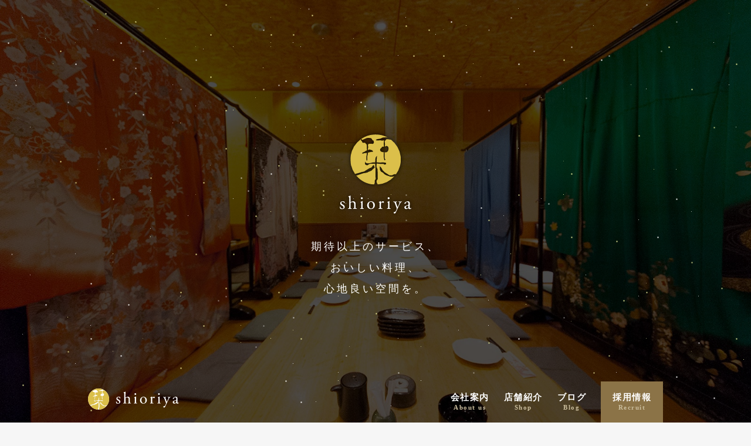

--- FILE ---
content_type: text/html; charset=UTF-8
request_url: https://shioriya.com/
body_size: 14801
content:
<!DOCTYPE html>
<html dir="ltr" lang="ja" prefix="og: https://ogp.me/ns#">

<head>
	<meta charset="UTF-8">
	<meta name="viewport" content="width=device-width, initial-scale=1">
	<link rel="profile" href="https://gmpg.org/xfn/11">
	<link rel="pingback" href="https://shioriya.com/v1/xmlrpc.php">
	<!--[if lt IE 9]>
		<script src="https://shioriya.com/v1/wp-content/themes/shioriya/js/html5.js"></script>
	<![endif]-->
	<title>京都を中心に展開する飲食店の運営 株式会社shioriya</title>
	<style>img:is([sizes="auto" i], [sizes^="auto," i]) { contain-intrinsic-size: 3000px 1500px }</style>
	
		<!-- All in One SEO 4.5.6 - aioseo.com -->
		<meta name="description" content="京都を中心に展開する飲食店の運営を行う株式会社shioriyaです。期待以上のサービス、おいしい料理、心地良い空間を心がけた店舗運営を行います。" />
		<meta name="robots" content="max-image-preview:large" />
		<meta name="keywords" content="京都 居酒屋,居酒屋,創作料理,飲食 リクルート,求人" />
		<link rel="canonical" href="https://shioriya.com/" />
		<link rel="next" href="https://shioriya.com/page/2/" />
		<meta name="generator" content="All in One SEO (AIOSEO) 4.5.6" />
		<meta property="og:locale" content="ja_JP" />
		<meta property="og:site_name" content="栞屋グループ" />
		<meta property="og:type" content="article" />
		<meta property="og:title" content="京都を中心に展開する飲食店の運営 株式会社shioriya" />
		<meta property="og:description" content="京都を中心に展開する飲食店の運営を行う株式会社shioriyaです。期待以上のサービス、おいしい料理、心地良い空間を心がけた店舗運営を行います。" />
		<meta property="og:url" content="https://shioriya.com/" />
		<meta property="og:image" content="https://shioriya.com/v1/wp-content/uploads/2016/02/logo-facebook.jpg" />
		<meta property="og:image:secure_url" content="https://shioriya.com/v1/wp-content/uploads/2016/02/logo-facebook.jpg" />
		<meta name="twitter:card" content="summary" />
		<meta name="twitter:title" content="京都を中心に展開する飲食店の運営 株式会社shioriya" />
		<meta name="twitter:description" content="京都を中心に展開する飲食店の運営を行う株式会社shioriyaです。期待以上のサービス、おいしい料理、心地良い空間を心がけた店舗運営を行います。" />
		<meta name="twitter:image" content="https://shioriya.com/v1/wp-content/uploads/2016/02/logo-facebook.jpg" />
		<meta name="google" content="nositelinkssearchbox" />
		<script type="application/ld+json" class="aioseo-schema">
			{"@context":"https:\/\/schema.org","@graph":[{"@type":"BreadcrumbList","@id":"https:\/\/shioriya.com\/#breadcrumblist","itemListElement":[{"@type":"ListItem","@id":"https:\/\/shioriya.com\/#listItem","position":1,"name":"\u5bb6"}]},{"@type":"CollectionPage","@id":"https:\/\/shioriya.com\/#collectionpage","url":"https:\/\/shioriya.com\/","name":"\u4eac\u90fd\u3092\u4e2d\u5fc3\u306b\u5c55\u958b\u3059\u308b\u98f2\u98df\u5e97\u306e\u904b\u55b6 \u682a\u5f0f\u4f1a\u793eshioriya","description":"\u4eac\u90fd\u3092\u4e2d\u5fc3\u306b\u5c55\u958b\u3059\u308b\u98f2\u98df\u5e97\u306e\u904b\u55b6\u3092\u884c\u3046\u682a\u5f0f\u4f1a\u793eshioriya\u3067\u3059\u3002\u671f\u5f85\u4ee5\u4e0a\u306e\u30b5\u30fc\u30d3\u30b9\u3001\u304a\u3044\u3057\u3044\u6599\u7406\u3001\u5fc3\u5730\u826f\u3044\u7a7a\u9593\u3092\u5fc3\u304c\u3051\u305f\u5e97\u8217\u904b\u55b6\u3092\u884c\u3044\u307e\u3059\u3002","inLanguage":"ja","isPartOf":{"@id":"https:\/\/shioriya.com\/#website"},"breadcrumb":{"@id":"https:\/\/shioriya.com\/#breadcrumblist"},"about":{"@id":"https:\/\/shioriya.com\/#organization"}},{"@type":"Organization","@id":"https:\/\/shioriya.com\/#organization","name":"\u682a\u5f0f\u4f1a\u793eshioriya","url":"https:\/\/shioriya.com\/"},{"@type":"WebSite","@id":"https:\/\/shioriya.com\/#website","url":"https:\/\/shioriya.com\/","name":"\u682a\u5f0f\u4f1a\u793eshioriya","description":"\u4eac\u90fd\u3092\u4e2d\u5fc3\u306b\u5c55\u958b\u3059\u308b\u98f2\u98df\u5e97\u306e\u904b\u55b6","inLanguage":"ja","publisher":{"@id":"https:\/\/shioriya.com\/#organization"}}]}
		</script>
		<!-- All in One SEO -->

<link rel='dns-prefetch' href='//fonts.googleapis.com' />
<link rel="alternate" type="application/rss+xml" title="株式会社shioriya &raquo; フィード" href="https://shioriya.com/feed/" />
<link rel="alternate" type="application/rss+xml" title="株式会社shioriya &raquo; コメントフィード" href="https://shioriya.com/comments/feed/" />
<script type="text/javascript">
/* <![CDATA[ */
window._wpemojiSettings = {"baseUrl":"https:\/\/s.w.org\/images\/core\/emoji\/16.0.1\/72x72\/","ext":".png","svgUrl":"https:\/\/s.w.org\/images\/core\/emoji\/16.0.1\/svg\/","svgExt":".svg","source":{"concatemoji":"https:\/\/shioriya.com\/v1\/wp-includes\/js\/wp-emoji-release.min.js?ver=6.8.3"}};
/*! This file is auto-generated */
!function(s,n){var o,i,e;function c(e){try{var t={supportTests:e,timestamp:(new Date).valueOf()};sessionStorage.setItem(o,JSON.stringify(t))}catch(e){}}function p(e,t,n){e.clearRect(0,0,e.canvas.width,e.canvas.height),e.fillText(t,0,0);var t=new Uint32Array(e.getImageData(0,0,e.canvas.width,e.canvas.height).data),a=(e.clearRect(0,0,e.canvas.width,e.canvas.height),e.fillText(n,0,0),new Uint32Array(e.getImageData(0,0,e.canvas.width,e.canvas.height).data));return t.every(function(e,t){return e===a[t]})}function u(e,t){e.clearRect(0,0,e.canvas.width,e.canvas.height),e.fillText(t,0,0);for(var n=e.getImageData(16,16,1,1),a=0;a<n.data.length;a++)if(0!==n.data[a])return!1;return!0}function f(e,t,n,a){switch(t){case"flag":return n(e,"\ud83c\udff3\ufe0f\u200d\u26a7\ufe0f","\ud83c\udff3\ufe0f\u200b\u26a7\ufe0f")?!1:!n(e,"\ud83c\udde8\ud83c\uddf6","\ud83c\udde8\u200b\ud83c\uddf6")&&!n(e,"\ud83c\udff4\udb40\udc67\udb40\udc62\udb40\udc65\udb40\udc6e\udb40\udc67\udb40\udc7f","\ud83c\udff4\u200b\udb40\udc67\u200b\udb40\udc62\u200b\udb40\udc65\u200b\udb40\udc6e\u200b\udb40\udc67\u200b\udb40\udc7f");case"emoji":return!a(e,"\ud83e\udedf")}return!1}function g(e,t,n,a){var r="undefined"!=typeof WorkerGlobalScope&&self instanceof WorkerGlobalScope?new OffscreenCanvas(300,150):s.createElement("canvas"),o=r.getContext("2d",{willReadFrequently:!0}),i=(o.textBaseline="top",o.font="600 32px Arial",{});return e.forEach(function(e){i[e]=t(o,e,n,a)}),i}function t(e){var t=s.createElement("script");t.src=e,t.defer=!0,s.head.appendChild(t)}"undefined"!=typeof Promise&&(o="wpEmojiSettingsSupports",i=["flag","emoji"],n.supports={everything:!0,everythingExceptFlag:!0},e=new Promise(function(e){s.addEventListener("DOMContentLoaded",e,{once:!0})}),new Promise(function(t){var n=function(){try{var e=JSON.parse(sessionStorage.getItem(o));if("object"==typeof e&&"number"==typeof e.timestamp&&(new Date).valueOf()<e.timestamp+604800&&"object"==typeof e.supportTests)return e.supportTests}catch(e){}return null}();if(!n){if("undefined"!=typeof Worker&&"undefined"!=typeof OffscreenCanvas&&"undefined"!=typeof URL&&URL.createObjectURL&&"undefined"!=typeof Blob)try{var e="postMessage("+g.toString()+"("+[JSON.stringify(i),f.toString(),p.toString(),u.toString()].join(",")+"));",a=new Blob([e],{type:"text/javascript"}),r=new Worker(URL.createObjectURL(a),{name:"wpTestEmojiSupports"});return void(r.onmessage=function(e){c(n=e.data),r.terminate(),t(n)})}catch(e){}c(n=g(i,f,p,u))}t(n)}).then(function(e){for(var t in e)n.supports[t]=e[t],n.supports.everything=n.supports.everything&&n.supports[t],"flag"!==t&&(n.supports.everythingExceptFlag=n.supports.everythingExceptFlag&&n.supports[t]);n.supports.everythingExceptFlag=n.supports.everythingExceptFlag&&!n.supports.flag,n.DOMReady=!1,n.readyCallback=function(){n.DOMReady=!0}}).then(function(){return e}).then(function(){var e;n.supports.everything||(n.readyCallback(),(e=n.source||{}).concatemoji?t(e.concatemoji):e.wpemoji&&e.twemoji&&(t(e.twemoji),t(e.wpemoji)))}))}((window,document),window._wpemojiSettings);
/* ]]> */
</script>
<style id='wp-emoji-styles-inline-css' type='text/css'>

	img.wp-smiley, img.emoji {
		display: inline !important;
		border: none !important;
		box-shadow: none !important;
		height: 1em !important;
		width: 1em !important;
		margin: 0 0.07em !important;
		vertical-align: -0.1em !important;
		background: none !important;
		padding: 0 !important;
	}
</style>
<link rel='stylesheet' id='wp-block-library-css' href='https://shioriya.com/v1/wp-includes/css/dist/block-library/style.min.css?ver=6.8.3' type='text/css' media='all' />
<style id='classic-theme-styles-inline-css' type='text/css'>
/*! This file is auto-generated */
.wp-block-button__link{color:#fff;background-color:#32373c;border-radius:9999px;box-shadow:none;text-decoration:none;padding:calc(.667em + 2px) calc(1.333em + 2px);font-size:1.125em}.wp-block-file__button{background:#32373c;color:#fff;text-decoration:none}
</style>
<style id='global-styles-inline-css' type='text/css'>
:root{--wp--preset--aspect-ratio--square: 1;--wp--preset--aspect-ratio--4-3: 4/3;--wp--preset--aspect-ratio--3-4: 3/4;--wp--preset--aspect-ratio--3-2: 3/2;--wp--preset--aspect-ratio--2-3: 2/3;--wp--preset--aspect-ratio--16-9: 16/9;--wp--preset--aspect-ratio--9-16: 9/16;--wp--preset--color--black: #000000;--wp--preset--color--cyan-bluish-gray: #abb8c3;--wp--preset--color--white: #ffffff;--wp--preset--color--pale-pink: #f78da7;--wp--preset--color--vivid-red: #cf2e2e;--wp--preset--color--luminous-vivid-orange: #ff6900;--wp--preset--color--luminous-vivid-amber: #fcb900;--wp--preset--color--light-green-cyan: #7bdcb5;--wp--preset--color--vivid-green-cyan: #00d084;--wp--preset--color--pale-cyan-blue: #8ed1fc;--wp--preset--color--vivid-cyan-blue: #0693e3;--wp--preset--color--vivid-purple: #9b51e0;--wp--preset--gradient--vivid-cyan-blue-to-vivid-purple: linear-gradient(135deg,rgba(6,147,227,1) 0%,rgb(155,81,224) 100%);--wp--preset--gradient--light-green-cyan-to-vivid-green-cyan: linear-gradient(135deg,rgb(122,220,180) 0%,rgb(0,208,130) 100%);--wp--preset--gradient--luminous-vivid-amber-to-luminous-vivid-orange: linear-gradient(135deg,rgba(252,185,0,1) 0%,rgba(255,105,0,1) 100%);--wp--preset--gradient--luminous-vivid-orange-to-vivid-red: linear-gradient(135deg,rgba(255,105,0,1) 0%,rgb(207,46,46) 100%);--wp--preset--gradient--very-light-gray-to-cyan-bluish-gray: linear-gradient(135deg,rgb(238,238,238) 0%,rgb(169,184,195) 100%);--wp--preset--gradient--cool-to-warm-spectrum: linear-gradient(135deg,rgb(74,234,220) 0%,rgb(151,120,209) 20%,rgb(207,42,186) 40%,rgb(238,44,130) 60%,rgb(251,105,98) 80%,rgb(254,248,76) 100%);--wp--preset--gradient--blush-light-purple: linear-gradient(135deg,rgb(255,206,236) 0%,rgb(152,150,240) 100%);--wp--preset--gradient--blush-bordeaux: linear-gradient(135deg,rgb(254,205,165) 0%,rgb(254,45,45) 50%,rgb(107,0,62) 100%);--wp--preset--gradient--luminous-dusk: linear-gradient(135deg,rgb(255,203,112) 0%,rgb(199,81,192) 50%,rgb(65,88,208) 100%);--wp--preset--gradient--pale-ocean: linear-gradient(135deg,rgb(255,245,203) 0%,rgb(182,227,212) 50%,rgb(51,167,181) 100%);--wp--preset--gradient--electric-grass: linear-gradient(135deg,rgb(202,248,128) 0%,rgb(113,206,126) 100%);--wp--preset--gradient--midnight: linear-gradient(135deg,rgb(2,3,129) 0%,rgb(40,116,252) 100%);--wp--preset--font-size--small: 13px;--wp--preset--font-size--medium: 20px;--wp--preset--font-size--large: 36px;--wp--preset--font-size--x-large: 42px;--wp--preset--spacing--20: 0.44rem;--wp--preset--spacing--30: 0.67rem;--wp--preset--spacing--40: 1rem;--wp--preset--spacing--50: 1.5rem;--wp--preset--spacing--60: 2.25rem;--wp--preset--spacing--70: 3.38rem;--wp--preset--spacing--80: 5.06rem;--wp--preset--shadow--natural: 6px 6px 9px rgba(0, 0, 0, 0.2);--wp--preset--shadow--deep: 12px 12px 50px rgba(0, 0, 0, 0.4);--wp--preset--shadow--sharp: 6px 6px 0px rgba(0, 0, 0, 0.2);--wp--preset--shadow--outlined: 6px 6px 0px -3px rgba(255, 255, 255, 1), 6px 6px rgba(0, 0, 0, 1);--wp--preset--shadow--crisp: 6px 6px 0px rgba(0, 0, 0, 1);}:where(.is-layout-flex){gap: 0.5em;}:where(.is-layout-grid){gap: 0.5em;}body .is-layout-flex{display: flex;}.is-layout-flex{flex-wrap: wrap;align-items: center;}.is-layout-flex > :is(*, div){margin: 0;}body .is-layout-grid{display: grid;}.is-layout-grid > :is(*, div){margin: 0;}:where(.wp-block-columns.is-layout-flex){gap: 2em;}:where(.wp-block-columns.is-layout-grid){gap: 2em;}:where(.wp-block-post-template.is-layout-flex){gap: 1.25em;}:where(.wp-block-post-template.is-layout-grid){gap: 1.25em;}.has-black-color{color: var(--wp--preset--color--black) !important;}.has-cyan-bluish-gray-color{color: var(--wp--preset--color--cyan-bluish-gray) !important;}.has-white-color{color: var(--wp--preset--color--white) !important;}.has-pale-pink-color{color: var(--wp--preset--color--pale-pink) !important;}.has-vivid-red-color{color: var(--wp--preset--color--vivid-red) !important;}.has-luminous-vivid-orange-color{color: var(--wp--preset--color--luminous-vivid-orange) !important;}.has-luminous-vivid-amber-color{color: var(--wp--preset--color--luminous-vivid-amber) !important;}.has-light-green-cyan-color{color: var(--wp--preset--color--light-green-cyan) !important;}.has-vivid-green-cyan-color{color: var(--wp--preset--color--vivid-green-cyan) !important;}.has-pale-cyan-blue-color{color: var(--wp--preset--color--pale-cyan-blue) !important;}.has-vivid-cyan-blue-color{color: var(--wp--preset--color--vivid-cyan-blue) !important;}.has-vivid-purple-color{color: var(--wp--preset--color--vivid-purple) !important;}.has-black-background-color{background-color: var(--wp--preset--color--black) !important;}.has-cyan-bluish-gray-background-color{background-color: var(--wp--preset--color--cyan-bluish-gray) !important;}.has-white-background-color{background-color: var(--wp--preset--color--white) !important;}.has-pale-pink-background-color{background-color: var(--wp--preset--color--pale-pink) !important;}.has-vivid-red-background-color{background-color: var(--wp--preset--color--vivid-red) !important;}.has-luminous-vivid-orange-background-color{background-color: var(--wp--preset--color--luminous-vivid-orange) !important;}.has-luminous-vivid-amber-background-color{background-color: var(--wp--preset--color--luminous-vivid-amber) !important;}.has-light-green-cyan-background-color{background-color: var(--wp--preset--color--light-green-cyan) !important;}.has-vivid-green-cyan-background-color{background-color: var(--wp--preset--color--vivid-green-cyan) !important;}.has-pale-cyan-blue-background-color{background-color: var(--wp--preset--color--pale-cyan-blue) !important;}.has-vivid-cyan-blue-background-color{background-color: var(--wp--preset--color--vivid-cyan-blue) !important;}.has-vivid-purple-background-color{background-color: var(--wp--preset--color--vivid-purple) !important;}.has-black-border-color{border-color: var(--wp--preset--color--black) !important;}.has-cyan-bluish-gray-border-color{border-color: var(--wp--preset--color--cyan-bluish-gray) !important;}.has-white-border-color{border-color: var(--wp--preset--color--white) !important;}.has-pale-pink-border-color{border-color: var(--wp--preset--color--pale-pink) !important;}.has-vivid-red-border-color{border-color: var(--wp--preset--color--vivid-red) !important;}.has-luminous-vivid-orange-border-color{border-color: var(--wp--preset--color--luminous-vivid-orange) !important;}.has-luminous-vivid-amber-border-color{border-color: var(--wp--preset--color--luminous-vivid-amber) !important;}.has-light-green-cyan-border-color{border-color: var(--wp--preset--color--light-green-cyan) !important;}.has-vivid-green-cyan-border-color{border-color: var(--wp--preset--color--vivid-green-cyan) !important;}.has-pale-cyan-blue-border-color{border-color: var(--wp--preset--color--pale-cyan-blue) !important;}.has-vivid-cyan-blue-border-color{border-color: var(--wp--preset--color--vivid-cyan-blue) !important;}.has-vivid-purple-border-color{border-color: var(--wp--preset--color--vivid-purple) !important;}.has-vivid-cyan-blue-to-vivid-purple-gradient-background{background: var(--wp--preset--gradient--vivid-cyan-blue-to-vivid-purple) !important;}.has-light-green-cyan-to-vivid-green-cyan-gradient-background{background: var(--wp--preset--gradient--light-green-cyan-to-vivid-green-cyan) !important;}.has-luminous-vivid-amber-to-luminous-vivid-orange-gradient-background{background: var(--wp--preset--gradient--luminous-vivid-amber-to-luminous-vivid-orange) !important;}.has-luminous-vivid-orange-to-vivid-red-gradient-background{background: var(--wp--preset--gradient--luminous-vivid-orange-to-vivid-red) !important;}.has-very-light-gray-to-cyan-bluish-gray-gradient-background{background: var(--wp--preset--gradient--very-light-gray-to-cyan-bluish-gray) !important;}.has-cool-to-warm-spectrum-gradient-background{background: var(--wp--preset--gradient--cool-to-warm-spectrum) !important;}.has-blush-light-purple-gradient-background{background: var(--wp--preset--gradient--blush-light-purple) !important;}.has-blush-bordeaux-gradient-background{background: var(--wp--preset--gradient--blush-bordeaux) !important;}.has-luminous-dusk-gradient-background{background: var(--wp--preset--gradient--luminous-dusk) !important;}.has-pale-ocean-gradient-background{background: var(--wp--preset--gradient--pale-ocean) !important;}.has-electric-grass-gradient-background{background: var(--wp--preset--gradient--electric-grass) !important;}.has-midnight-gradient-background{background: var(--wp--preset--gradient--midnight) !important;}.has-small-font-size{font-size: var(--wp--preset--font-size--small) !important;}.has-medium-font-size{font-size: var(--wp--preset--font-size--medium) !important;}.has-large-font-size{font-size: var(--wp--preset--font-size--large) !important;}.has-x-large-font-size{font-size: var(--wp--preset--font-size--x-large) !important;}
:where(.wp-block-post-template.is-layout-flex){gap: 1.25em;}:where(.wp-block-post-template.is-layout-grid){gap: 1.25em;}
:where(.wp-block-columns.is-layout-flex){gap: 2em;}:where(.wp-block-columns.is-layout-grid){gap: 2em;}
:root :where(.wp-block-pullquote){font-size: 1.5em;line-height: 1.6;}
</style>
<link rel='stylesheet' id='wp-pagenavi-css' href='https://shioriya.com/v1/wp-content/plugins/wp-pagenavi/pagenavi-css.css?ver=2.70' type='text/css' media='all' />
<link rel='stylesheet' id='base-css' href='https://shioriya.com/v1/wp-content/themes/shioriya/css/base.css?ver=6.8.3' type='text/css' media='all' />
<link rel='stylesheet' id='wpex-style-css' href='https://shioriya.com/v1/wp-content/themes/shioriya/style.css?ver=1.0.0' type='text/css' media='all' />
<link rel='stylesheet' id='flexslider-css' href='https://shioriya.com/v1/wp-content/themes/shioriya/css/flexslider.css?ver=1.0.0' type='text/css' media='all' />
<link rel='stylesheet' id='wpex-responsive-css' href='https://shioriya.com/v1/wp-content/themes/shioriya/css/responsive.css?ver=1.0.0' type='text/css' media='all' />
<link rel='stylesheet' id='wpex-font-awesome-css' href='https://shioriya.com/v1/wp-content/themes/shioriya/css/font-awesome.min.css?ver=4.3.0' type='text/css' media='all' />
<link rel='stylesheet' id='animate-css' href='https://shioriya.com/v1/wp-content/themes/shioriya/css/animate.css?ver=4.3.0' type='text/css' media='all' />
<link rel='stylesheet' id='open-sans-css' href='https://fonts.googleapis.com/css?family=Open+Sans%3A300italic%2C400italic%2C600italic%2C300%2C400%2C600&#038;subset=latin%2Clatin-ext&#038;display=fallback&#038;ver=6.8.3' type='text/css' media='all' />
<link rel='stylesheet' id='fancybox-css' href='https://shioriya.com/v1/wp-content/plugins/easy-fancybox/fancybox/1.5.4/jquery.fancybox.min.css?ver=6.8.3' type='text/css' media='screen' />
<script type="text/javascript" src="https://shioriya.com/v1/wp-includes/js/jquery/jquery.min.js?ver=3.7.1" id="jquery-core-js"></script>
<script type="text/javascript" src="https://shioriya.com/v1/wp-includes/js/jquery/jquery-migrate.min.js?ver=3.4.1" id="jquery-migrate-js"></script>
<link rel="https://api.w.org/" href="https://shioriya.com/wp-json/" /><link rel="EditURI" type="application/rsd+xml" title="RSD" href="https://shioriya.com/v1/xmlrpc.php?rsd" />
<meta name="generator" content="WordPress 6.8.3" />
<link rel="icon" href="https://shioriya.com/v1/wp-content/uploads/2022/01/cropped-e187635eb8da386b20de9c7746f39028-32x32.png" sizes="32x32" />
<link rel="icon" href="https://shioriya.com/v1/wp-content/uploads/2022/01/cropped-e187635eb8da386b20de9c7746f39028-192x192.png" sizes="192x192" />
<link rel="apple-touch-icon" href="https://shioriya.com/v1/wp-content/uploads/2022/01/cropped-e187635eb8da386b20de9c7746f39028-180x180.png" />
<meta name="msapplication-TileImage" content="https://shioriya.com/v1/wp-content/uploads/2022/01/cropped-e187635eb8da386b20de9c7746f39028-270x270.png" />

<!-- Global site tag (gtag.js) - Google Analytics -->
<script async src="https://www.googletagmanager.com/gtag/js?id=UA-118964503-1"></script>
<script>
  window.dataLayer = window.dataLayer || [];
  function gtag(){dataLayer.push(arguments);}
  gtag('js', new Date());

  gtag('config', 'UA-118964503-1');
</script>


</head>

<body data-rsssl=1 class="home blog wp-theme-shioriya drawer drawer--right">
	<div class="loading">
        <img src="https://shioriya.com/v1/wp-content/themes/shioriya/images/loader.png" class="loader">
    </div>
	<div id="top" class="home_firstarea">	
	<div id="homepage-slider-wrap" class="clr flexslider-container">

		<div id="homepage-slider" class="flexslider">

			<ul class="slides clr">

				
					
					<li class="homepage-slider-slide" style="background-image:url(https://shioriya.com/v1/wp-content/uploads/2016/02/mainphoto04-1.jpg);"></li>

				
					
					<li class="homepage-slider-slide" style="background-image:url(https://shioriya.com/v1/wp-content/uploads/2016/02/mainphoto03-1.jpg);"></li>

				
					
					<li class="homepage-slider-slide" style="background-image:url(https://shioriya.com/v1/wp-content/uploads/2016/01/mainphoto01.jpg);"></li>

				
					
					<li class="homepage-slider-slide" style="background-image:url(https://shioriya.com/v1/wp-content/uploads/2016/02/mainphoto05-1.jpg);"></li>

				
					
					<li class="homepage-slider-slide" style="background-image:url(https://shioriya.com/v1/wp-content/uploads/2016/02/mainphoto06-1.jpg);"></li>

				
					
					<li class="homepage-slider-slide" style="background-image:url(https://shioriya.com/v1/wp-content/uploads/2016/02/mainphoto02.jpg);"></li>

				
			</ul><!-- .slides -->

		</div><!-- .flexslider -->
		<div class="homepage-slider-overlay"></div>
				<div class="stars-overlay"><img class="twinkle s6" style="position: absolute; left:60%; top:53%;" src="https://shioriya.com/v1/wp-content/themes/shioriya/images/star3.png " srcset="https://shioriya.com/v1/wp-content/themes/shioriya/images/star3@2x.png 2x">
<img class="twinkle s5" style="position: absolute; left:83%; top:71%;" src="https://shioriya.com/v1/wp-content/themes/shioriya/images/star0.png " srcset="https://shioriya.com/v1/wp-content/themes/shioriya/images/star0@2x.png 2x">
<img class="twinkle s5" style="position: absolute; left:93%; top:70%;" src="https://shioriya.com/v1/wp-content/themes/shioriya/images/star2.png " srcset="https://shioriya.com/v1/wp-content/themes/shioriya/images/star2@2x.png 2x">
<img class="twinkle s5" style="position: absolute; left:92%; top:21%;" src="https://shioriya.com/v1/wp-content/themes/shioriya/images/star0.png " srcset="https://shioriya.com/v1/wp-content/themes/shioriya/images/star0@2x.png 2x">
<img class="twinkle s4" style="position: absolute; left:75%; top:46%;" src="https://shioriya.com/v1/wp-content/themes/shioriya/images/star1.png " srcset="https://shioriya.com/v1/wp-content/themes/shioriya/images/star1@2x.png 2x">
<img class="twinkle s3" style="position: absolute; left:72%; top:47%" src="https://shioriya.com/v1/wp-content/themes/shioriya/images/star2.png " srcset="https://shioriya.com/v1/wp-content/themes/shioriya/images/star2@2x.png 2x">
<img class="twinkle s2" style="position: absolute; left:73%; top:48%;" src="https://shioriya.com/v1/wp-content/themes/shioriya/images/star3.png " srcset="https://shioriya.com/v1/wp-content/themes/shioriya/images/star3@2x.png 2x">
<img class="twinkle s1" style="position: absolute; left:76%; top:56%;" src="https://shioriya.com/v1/wp-content/themes/shioriya/images/star0.png " srcset="https://shioriya.com/v1/wp-content/themes/shioriya/images/star0@2x.png 2x">
<img class="twinkle s6" style="position: absolute; left:75%; top:38%;" src="https://shioriya.com/v1/wp-content/themes/shioriya/images/star1.png " srcset="https://shioriya.com/v1/wp-content/themes/shioriya/images/star1@2x.png 2x">
<img class="twinkle s5" style="position: absolute; left:54%; top:24%;" src="https://shioriya.com/v1/wp-content/themes/shioriya/images/star2.png " srcset="https://shioriya.com/v1/wp-content/themes/shioriya/images/star2@2x.png 2x">
<img class="twinkle s4" style="position: absolute; left:56%; top:21%;" src="https://shioriya.com/v1/wp-content/themes/shioriya/images/star3.png " srcset="https://shioriya.com/v1/wp-content/themes/shioriya/images/star3@2x.png 2x">
<img class="twinkle s3" style="position: absolute; left:52%; top:20%;" src="https://shioriya.com/v1/wp-content/themes/shioriya/images/star0.png " srcset="https://shioriya.com/v1/wp-content/themes/shioriya/images/star0@2x.png 2x">
<img class="twinkle s2" style="position: absolute; left:49%; top:12%;" src="https://shioriya.com/v1/wp-content/themes/shioriya/images/star1.png " srcset="https://shioriya.com/v1/wp-content/themes/shioriya/images/star1@2x.png 2x">
<img class="twinkle s1" style="position: absolute; left:58%; top:35%;" src="https://shioriya.com/v1/wp-content/themes/shioriya/images/star2.png " srcset="https://shioriya.com/v1/wp-content/themes/shioriya/images/star2@2x.png 2x">
<img class="twinkle s6" style="position: absolute; left:78%; top:23%;" src="https://shioriya.com/v1/wp-content/themes/shioriya/images/star3.png " srcset="https://shioriya.com/v1/wp-content/themes/shioriya/images/star3@2x.png 2x">
<img class="twinkle s5" style="position: absolute; left:34%; top:51%;" src="https://shioriya.com/v1/wp-content/themes/shioriya/images/star0.png " srcset="https://shioriya.com/v1/wp-content/themes/shioriya/images/star0@2x.png 2x">
<img class="twinkle s4" style="position: absolute; left:36%; top:50%;" src="https://shioriya.com/v1/wp-content/themes/shioriya/images/star1.png " srcset="https://shioriya.com/v1/wp-content/themes/shioriya/images/star1@2x.png 2x">
<img class="twinkle s3" style="position: absolute; left:47%; top:47%;" src="https://shioriya.com/v1/wp-content/themes/shioriya/images/star2.png " srcset="https://shioriya.com/v1/wp-content/themes/shioriya/images/star2@2x.png 2x">
<img class="twinkle s2" style="position: absolute; left:33%; top:45%;" src="https://shioriya.com/v1/wp-content/themes/shioriya/images/star3.png " srcset="https://shioriya.com/v1/wp-content/themes/shioriya/images/star3@2x.png 2x">
<img class="twinkle s1" style="position: absolute; left:27%; top:43%;" src="https://shioriya.com/v1/wp-content/themes/shioriya/images/star0.png " srcset="https://shioriya.com/v1/wp-content/themes/shioriya/images/star0@2x.png 2x">
<img class="twinkle s6" style="position: absolute; left:26%; top:92%;" src="https://shioriya.com/v1/wp-content/themes/shioriya/images/star1.png " srcset="https://shioriya.com/v1/wp-content/themes/shioriya/images/star1@2x.png 2x">
<img class="twinkle s5" style="position: absolute; left:10%; top:86%;" src="https://shioriya.com/v1/wp-content/themes/shioriya/images/star2.png " srcset="https://shioriya.com/v1/wp-content/themes/shioriya/images/star2@2x.png 2x">
<img class="twinkle s4" style="position: absolute; left:16%; top:84%;" src="https://shioriya.com/v1/wp-content/themes/shioriya/images/star3.png " srcset="https://shioriya.com/v1/wp-content/themes/shioriya/images/star3@2x.png 2x">
<img class="twinkle s2" style="position: absolute; left:39%; top:78%;" src="https://shioriya.com/v1/wp-content/themes/shioriya/images/star1.png " srcset="https://shioriya.com/v1/wp-content/themes/shioriya/images/star1@2x.png 2x">
<img class="twinkle s1" style="position: absolute; left:56%; top:72%;" src="https://shioriya.com/v1/wp-content/themes/shioriya/images/star2.png " srcset="https://shioriya.com/v1/wp-content/themes/shioriya/images/star2@2x.png 2x">
<img class="twinkle s6" style="position: absolute; left:88%; top:12%" src="https://shioriya.com/v1/wp-content/themes/shioriya/images/star3.png " srcset="https://shioriya.com/v1/wp-content/themes/shioriya/images/star3@2x.png 2x">
<img class="twinkle s4" style="position: absolute; left:45%; top:90%;" src="https://shioriya.com/v1/wp-content/themes/shioriya/images/star1.png " srcset="https://shioriya.com/v1/wp-content/themes/shioriya/images/star1@2x.png 2x">
<img class="twinkle s3" style="position: absolute; left:42%; top:95%" src="https://shioriya.com/v1/wp-content/themes/shioriya/images/star2.png " srcset="https://shioriya.com/v1/wp-content/themes/shioriya/images/star2@2x.png 2x">
<img class="twinkle s2" style="position: absolute; left:46%; top:84%;" src="https://shioriya.com/v1/wp-content/themes/shioriya/images/star3.png " srcset="https://shioriya.com/v1/wp-content/themes/shioriya/images/star3@2x.png 2x">
<img class="twinkle s6" style="position: absolute; left:46.5%; top:82%;" src="https://shioriya.com/v1/wp-content/themes/shioriya/images/star1.png " srcset="https://shioriya.com/v1/wp-content/themes/shioriya/images/star1@2x.png 2x">
<img class="twinkle s5" style="position: absolute; left:39%; top:86%;" src="https://shioriya.com/v1/wp-content/themes/shioriya/images/star2.png " srcset="https://shioriya.com/v1/wp-content/themes/shioriya/images/star2@2x.png 2x">
<img class="twinkle s4" style="position: absolute; left:6%; top:72%" src="https://shioriya.com/v1/wp-content/themes/shioriya/images/star3.png " srcset="https://shioriya.com/v1/wp-content/themes/shioriya/images/star3@2x.png 2x">
<img class="twinkle s3" style="position: absolute; left:60%; top:72%;" src="https://shioriya.com/v1/wp-content/themes/shioriya/images/star0.png " srcset="https://shioriya.com/v1/wp-content/themes/shioriya/images/star0@2x.png 2x">
<img class="twinkle s2" style="position: absolute; left:52%; top:46%" src="https://shioriya.com/v1/wp-content/themes/shioriya/images/star1.png " srcset="https://shioriya.com/v1/wp-content/themes/shioriya/images/star1@2x.png 2x">
<img class="twinkle s1" style="position: absolute; left:53%; top:80%;" src="https://shioriya.com/v1/wp-content/themes/shioriya/images/star2.png " srcset="https://shioriya.com/v1/wp-content/themes/shioriya/images/star2@2x.png 2x">
<img class="twinkle s6" style="position: absolute; left:54%; top:52%;" src="https://shioriya.com/v1/wp-content/themes/shioriya/images/star3.png " srcset="https://shioriya.com/v1/wp-content/themes/shioriya/images/star3@2x.png 2x">
<img class="twinkle s5" style="position: absolute; left:82%; top:57%;" src="https://shioriya.com/v1/wp-content/themes/shioriya/images/star0.png " srcset="https://shioriya.com/v1/wp-content/themes/shioriya/images/star0@2x.png 2x">
<img class="twinkle s4" style="position: absolute; left:68%; top:60%;" src="https://shioriya.com/v1/wp-content/themes/shioriya/images/star1.png " srcset="https://shioriya.com/v1/wp-content/themes/shioriya/images/star1@2x.png 2x">
<img class="twinkle s3" style="position: absolute; left:67%; top:51%;" src="https://shioriya.com/v1/wp-content/themes/shioriya/images/star2.png " srcset="https://shioriya.com/v1/wp-content/themes/shioriya/images/star2@2x.png 2x">
<img class="twinkle s2" style="position: absolute; left:59%; top:53%;" src="https://shioriya.com/v1/wp-content/themes/shioriya/images/star3.png " srcset="https://shioriya.com/v1/wp-content/themes/shioriya/images/star3@2x.png 2x">
<img class="twinkle s1" style="position: absolute; left:65%; top:52%;" src="https://shioriya.com/v1/wp-content/themes/shioriya/images/star0.png " srcset="https://shioriya.com/v1/wp-content/themes/shioriya/images/star0@2x.png 2x">
<img class="twinkle s6" style="position: absolute; left:64%; top:18%;" src="https://shioriya.com/v1/wp-content/themes/shioriya/images/star1.png " srcset="https://shioriya.com/v1/wp-content/themes/shioriya/images/star1@2x.png 2x">
<img class="twinkle s5" style="position: absolute; left:85%; top:70%;" src="https://shioriya.com/v1/wp-content/themes/shioriya/images/star2.png " srcset="https://shioriya.com/v1/wp-content/themes/shioriya/images/star2@2x.png 2x">
<img class="twinkle s5" style="position: absolute; left:3%; top:91%;" src="https://shioriya.com/v1/wp-content/themes/shioriya/images/star0.png " srcset="https://shioriya.com/v1/wp-content/themes/shioriya/images/star0@2x.png 2x">
<img class="twinkle s5" style="position: absolute; left:12%; top:77%;" src="https://shioriya.com/v1/wp-content/themes/shioriya/images/star2.png " srcset="https://shioriya.com/v1/wp-content/themes/shioriya/images/star2@2x.png 2x">
<img class="twinkle s4" style="position: absolute; left:17%; top:72%;" src="https://shioriya.com/v1/wp-content/themes/shioriya/images/star3.png " srcset="https://shioriya.com/v1/wp-content/themes/shioriya/images/star3@2x.png 2x">
<img class="twinkle s3" style="position: absolute; left:92%; top:62%;" src="https://shioriya.com/v1/wp-content/themes/shioriya/images/star0.png " srcset="https://shioriya.com/v1/wp-content/themes/shioriya/images/star0@2x.png 2x">
<img class="twinkle s2" style="position: absolute; left:32%; top:81%;" src="https://shioriya.com/v1/wp-content/themes/shioriya/images/star1.png " srcset="https://shioriya.com/v1/wp-content/themes/shioriya/images/star1@2x.png 2x">
<img class="twinkle s1" style="position: absolute; left:15%; top:62%" src="https://shioriya.com/v1/wp-content/themes/shioriya/images/star2.png " srcset="https://shioriya.com/v1/wp-content/themes/shioriya/images/star2@2x.png 2x">
<img class="twinkle s6" style="position: absolute; left:1.5%; top:60%;" src="https://shioriya.com/v1/wp-content/themes/shioriya/images/star3.png " srcset="https://shioriya.com/v1/wp-content/themes/shioriya/images/star3@2x.png 2x">
<img class="twinkle s5" style="position: absolute; left:76%; top:41%;" src="https://shioriya.com/v1/wp-content/themes/shioriya/images/star0.png " srcset="https://shioriya.com/v1/wp-content/themes/shioriya/images/star0@2x.png 2x">
<img class="twinkle s4" style="position: absolute; left:35%; top:16%;" src="https://shioriya.com/v1/wp-content/themes/shioriya/images/star1.png " srcset="https://shioriya.com/v1/wp-content/themes/shioriya/images/star1@2x.png 2x">
<img class="twinkle s3" style="position: absolute; left:79%; top:6%;" src="https://shioriya.com/v1/wp-content/themes/shioriya/images/star2.png " srcset="https://shioriya.com/v1/wp-content/themes/shioriya/images/star2@2x.png 2x">
<img class="twinkle s2" style="position: absolute; left:76%; top:11%;" src="https://shioriya.com/v1/wp-content/themes/shioriya/images/star3.png " srcset="https://shioriya.com/v1/wp-content/themes/shioriya/images/star3@2x.png 2x">
<img class="twinkle s1" style="position: absolute; left:85%; top:32%;" src="https://shioriya.com/v1/wp-content/themes/shioriya/images/star0.png " srcset="https://shioriya.com/v1/wp-content/themes/shioriya/images/star0@2x.png 2x">
<img class="twinkle s6" style="position: absolute; left:97%; top:3%;" src="https://shioriya.com/v1/wp-content/themes/shioriya/images/star1.png " srcset="https://shioriya.com/v1/wp-content/themes/shioriya/images/star1@2x.png 2x">
<img class="twinkle s5" style="position: absolute; left:95%; top:10%;" src="https://shioriya.com/v1/wp-content/themes/shioriya/images/star2.png " srcset="https://shioriya.com/v1/wp-content/themes/shioriya/images/star2@2x.png 2x">
<img class="twinkle s4" style="position: absolute; left:90%; top:89%;" src="https://shioriya.com/v1/wp-content/themes/shioriya/images/star3.png " srcset="https://shioriya.com/v1/wp-content/themes/shioriya/images/star3@2x.png 2x">
<img class="twinkle s3" style="position: absolute; left:81%; top:84%;" src="https://shioriya.com/v1/wp-content/themes/shioriya/images/star0.png " srcset="https://shioriya.com/v1/wp-content/themes/shioriya/images/star0@2x.png 2x">
<img class="twinkle s2" style="position: absolute; left:84%; top:20%;" src="https://shioriya.com/v1/wp-content/themes/shioriya/images/star1.png " srcset="https://shioriya.com/v1/wp-content/themes/shioriya/images/star1@2x.png 2x">
<img class="twinkle s1" style="position: absolute; left:86%; top:21%;" src="https://shioriya.com/v1/wp-content/themes/shioriya/images/star2.png " srcset="https://shioriya.com/v1/wp-content/themes/shioriya/images/star2@2x.png 2x">
<img class="twinkle s6" style="position: absolute; left:90%; top:5%;" src="https://shioriya.com/v1/wp-content/themes/shioriya/images/star3.png " srcset="https://shioriya.com/v1/wp-content/themes/shioriya/images/star3@2x.png 2x">
<img class="twinkle s5" style="position: absolute; left:98%; top:15%;" src="https://shioriya.com/v1/wp-content/themes/shioriya/images/star0.png " srcset="https://shioriya.com/v1/wp-content/themes/shioriya/images/star0@2x.png 2x">
<img class="twinkle s4" style="position: absolute; left:99%; top:85%;" src="https://shioriya.com/v1/wp-content/themes/shioriya/images/star1.png " srcset="https://shioriya.com/v1/wp-content/themes/shioriya/images/star1@2x.png 2x">
<img class="twinkle s3" style="position: absolute; left:92%; top:50%;" src="https://shioriya.com/v1/wp-content/themes/shioriya/images/star2.png " srcset="https://shioriya.com/v1/wp-content/themes/shioriya/images/star2@2x.png 2x">
<img class="twinkle s1" style="position: absolute; left:27%; top:77%;" src="https://shioriya.com/v1/wp-content/themes/shioriya/images/star0.png " srcset="https://shioriya.com/v1/wp-content/themes/shioriya/images/star0@2x.png 2x">
<img class="twinkle s6" style="position: absolute; left:19%; top:80%;" src="https://shioriya.com/v1/wp-content/themes/shioriya/images/star1.png " srcset="https://shioriya.com/v1/wp-content/themes/shioriya/images/star1@2x.png 2x">
<img class="twinkle s5" style="position: absolute; left:71%; top:70%;" src="https://shioriya.com/v1/wp-content/themes/shioriya/images/star2.png " srcset="https://shioriya.com/v1/wp-content/themes/shioriya/images/star2@2x.png 2x">
<img class="twinkle s4" style="position: absolute; left:64%; top:49%;" src="https://shioriya.com/v1/wp-content/themes/shioriya/images/star3.png " srcset="https://shioriya.com/v1/wp-content/themes/shioriya/images/star3@2x.png 2x">
<img class="twinkle s3" style="position: absolute; left:69%; top:46%;" src="https://shioriya.com/v1/wp-content/themes/shioriya/images/star0.png " srcset="https://shioriya.com/v1/wp-content/themes/shioriya/images/star0@2x.png 2x">
<img class="twinkle s2" style="position: absolute; left:87%; top:40%;" src="https://shioriya.com/v1/wp-content/themes/shioriya/images/star1.png " srcset="https://shioriya.com/v1/wp-content/themes/shioriya/images/star1@2x.png 2x">
<img class="twinkle s1" style="position: absolute; left:85%; top:52%;" src="https://shioriya.com/v1/wp-content/themes/shioriya/images/star2.png " srcset="https://shioriya.com/v1/wp-content/themes/shioriya/images/star2@2x.png 2x">
<img class="twinkle s6" style="position: absolute; left:68%; top:69%;" src="https://shioriya.com/v1/wp-content/themes/shioriya/images/star3.png " srcset="https://shioriya.com/v1/wp-content/themes/shioriya/images/star3@2x.png 2x">
<img class="twinkle s5" style="position: absolute; left:53%; top:65%;" src="https://shioriya.com/v1/wp-content/themes/shioriya/images/star0.png " srcset="https://shioriya.com/v1/wp-content/themes/shioriya/images/star0@2x.png 2x">
<img class="twinkle s4" style="position: absolute; left:45%; top:70%;" src="https://shioriya.com/v1/wp-content/themes/shioriya/images/star1.png " srcset="https://shioriya.com/v1/wp-content/themes/shioriya/images/star1@2x.png 2x">
<img class="twinkle s3" style="position: absolute; left:90%; top:40%;" src="https://shioriya.com/v1/wp-content/themes/shioriya/images/star2.png " srcset="https://shioriya.com/v1/wp-content/themes/shioriya/images/star2@2x.png 2x">
<img class="twinkle s2" style="position: absolute; left:86%; top:1%;" src="https://shioriya.com/v1/wp-content/themes/shioriya/images/star3.png " srcset="https://shioriya.com/v1/wp-content/themes/shioriya/images/star3@2x.png 2x">
<img class="twinkle s1" style="position: absolute; left:50%; top:74%;" src="https://shioriya.com/v1/wp-content/themes/shioriya/images/star0.png " srcset="https://shioriya.com/v1/wp-content/themes/shioriya/images/star0@2x.png 2x">
<img class="twinkle s6" style="position: absolute; left:51%; top:36%;" src="https://shioriya.com/v1/wp-content/themes/shioriya/images/star1.png " srcset="https://shioriya.com/v1/wp-content/themes/shioriya/images/star1@2x.png 2x">
<img class="twinkle s6" style="position: absolute; left:63%; top:88%;" src="https://shioriya.com/v1/wp-content/themes/shioriya/images/star3.png " srcset="https://shioriya.com/v1/wp-content/themes/shioriya/images/star3@2x.png 2x">
<img class="twinkle s6" style="position: absolute; left:56%; top:90%;" src="https://shioriya.com/v1/wp-content/themes/shioriya/images/star1.png " srcset="https://shioriya.com/v1/wp-content/themes/shioriya/images/star1@2x.png 2x">
<img class="twinkle s5" style="position: absolute; left:51%; top:43%;" src="https://shioriya.com/v1/wp-content/themes/shioriya/images/star2.png " srcset="https://shioriya.com/v1/wp-content/themes/shioriya/images/star2@2x.png 2x">
<img class="twinkle s4" style="position: absolute; left:46%; top:62%;" src="https://shioriya.com/v1/wp-content/themes/shioriya/images/star3.png " srcset="https://shioriya.com/v1/wp-content/themes/shioriya/images/star3@2x.png 2x">
<img class="twinkle s3" style="position: absolute; left:40%; top:65%;" src="https://shioriya.com/v1/wp-content/themes/shioriya/images/star0.png " srcset="https://shioriya.com/v1/wp-content/themes/shioriya/images/star0@2x.png 2x">
<img class="twinkle s2" style="position: absolute; left:51%; top:39%;" src="https://shioriya.com/v1/wp-content/themes/shioriya/images/star1.png " srcset="https://shioriya.com/v1/wp-content/themes/shioriya/images/star1@2x.png 2x">
<img class="twinkle s1" style="position: absolute; left:53%; top:13%;" src="https://shioriya.com/v1/wp-content/themes/shioriya/images/star2.png " srcset="https://shioriya.com/v1/wp-content/themes/shioriya/images/star2@2x.png 2x">
<img class="twinkle s6" style="position: absolute; left:54%; top:46%;" src="https://shioriya.com/v1/wp-content/themes/shioriya/images/star3.png " srcset="https://shioriya.com/v1/wp-content/themes/shioriya/images/star3@2x.png 2x">
<img class="twinkle s5" style="position: absolute; left:12%; top:97%;" src="https://shioriya.com/v1/wp-content/themes/shioriya/images/star0.png " srcset="https://shioriya.com/v1/wp-content/themes/shioriya/images/star0@2x.png 2x">
<img class="twinkle s4" style="position: absolute; left:9%; top:75%;" src="https://shioriya.com/v1/wp-content/themes/shioriya/images/star1.png " srcset="https://shioriya.com/v1/wp-content/themes/shioriya/images/star1@2x.png 2x">
<img class="twinkle s3" style="position: absolute; left:4%; top:65%;" src="https://shioriya.com/v1/wp-content/themes/shioriya/images/star2.png " srcset="https://shioriya.com/v1/wp-content/themes/shioriya/images/star2@2x.png 2x">
<img class="twinkle s2" style="position: absolute; left:39%; top:64%;" src="https://shioriya.com/v1/wp-content/themes/shioriya/images/star3.png " srcset="https://shioriya.com/v1/wp-content/themes/shioriya/images/star3@2x.png 2x">
<img class="twinkle s1" style="position: absolute; left:37%; top:69%;" src="https://shioriya.com/v1/wp-content/themes/shioriya/images/star0.png " srcset="https://shioriya.com/v1/wp-content/themes/shioriya/images/star0@2x.png 2x">
<img class="twinkle s6" style="position: absolute; left:48%; top:33%;" src="https://shioriya.com/v1/wp-content/themes/shioriya/images/star1.png " srcset="https://shioriya.com/v1/wp-content/themes/shioriya/images/star1@2x.png 2x">
<img class="twinkle s5" style="position: absolute; left:49%; top:47%;" src="https://shioriya.com/v1/wp-content/themes/shioriya/images/star2.png " srcset="https://shioriya.com/v1/wp-content/themes/shioriya/images/star2@2x.png 2x">
<img class="twinkle s4" style="position: absolute; left:48.5%; top:25%;" src="https://shioriya.com/v1/wp-content/themes/shioriya/images/star3.png " srcset="https://shioriya.com/v1/wp-content/themes/shioriya/images/star3@2x.png 2x">
<img class="twinkle s3" style="position: absolute; left:50%; top:32%;" src="https://shioriya.com/v1/wp-content/themes/shioriya/images/star0.png " srcset="https://shioriya.com/v1/wp-content/themes/shioriya/images/star0@2x.png 2x">
<img class="twinkle s2" style="position: absolute; left:63%; top:15%;" src="https://shioriya.com/v1/wp-content/themes/shioriya/images/star1.png " srcset="https://shioriya.com/v1/wp-content/themes/shioriya/images/star1@2x.png 2x">
<img class="twinkle s1" style="position: absolute; left:69%; top:35%;" src="https://shioriya.com/v1/wp-content/themes/shioriya/images/star2.png " srcset="https://shioriya.com/v1/wp-content/themes/shioriya/images/star2@2x.png 2x">
<img class="twinkle s6" style="position: absolute; left:65%; top:26%;" src="https://shioriya.com/v1/wp-content/themes/shioriya/images/star3.png " srcset="https://shioriya.com/v1/wp-content/themes/shioriya/images/star3@2x.png 2x">
<img class="twinkle s5" style="position: absolute; left:59%; top:13%;" src="https://shioriya.com/v1/wp-content/themes/shioriya/images/star0.png " srcset="https://shioriya.com/v1/wp-content/themes/shioriya/images/star0@2x.png 2x">
<img class="twinkle s4" style="position: absolute; left:70%; top:20%;" src="https://shioriya.com/v1/wp-content/themes/shioriya/images/star1.png " srcset="https://shioriya.com/v1/wp-content/themes/shioriya/images/star1@2x.png 2x">
<img class="twinkle s3" style="position: absolute; left:72%; top:23%;" src="https://shioriya.com/v1/wp-content/themes/shioriya/images/star2.png " srcset="https://shioriya.com/v1/wp-content/themes/shioriya/images/star2@2x.png 2x">
<img class="twinkle s2" style="position: absolute; left:62%; top:17%;" src="https://shioriya.com/v1/wp-content/themes/shioriya/images/star3.png " srcset="https://shioriya.com/v1/wp-content/themes/shioriya/images/star3@2x.png 2x">
<img class="twinkle s1" style="position: absolute; left:57%; top:7%;" src="https://shioriya.com/v1/wp-content/themes/shioriya/images/star0.png " srcset="https://shioriya.com/v1/wp-content/themes/shioriya/images/star0@2x.png 2x">
<img class="twinkle s6" style="position: absolute; left:76%; top:76%;" src="https://shioriya.com/v1/wp-content/themes/shioriya/images/star1.png " srcset="https://shioriya.com/v1/wp-content/themes/shioriya/images/star1@2x.png 2x">
<img class="twinkle s5" style="position: absolute; left:78%; top:65%;" src="https://shioriya.com/v1/wp-content/themes/shioriya/images/star2.png " srcset="https://shioriya.com/v1/wp-content/themes/shioriya/images/star2@2x.png 2x">
<img class="twinkle s4" style="position: absolute; left:12%; top:67%;" src="https://shioriya.com/v1/wp-content/themes/shioriya/images/star3.png " srcset="https://shioriya.com/v1/wp-content/themes/shioriya/images/star3@2x.png 2x">
<img class="twinkle s3" style="position: absolute; left:9%; top:83%;" src="https://shioriya.com/v1/wp-content/themes/shioriya/images/star0.png " srcset="https://shioriya.com/v1/wp-content/themes/shioriya/images/star0@2x.png 2x">
<img class="twinkle s2" style="position: absolute; left:31%; top:96%;" src="https://shioriya.com/v1/wp-content/themes/shioriya/images/star1.png " srcset="https://shioriya.com/v1/wp-content/themes/shioriya/images/star1@2x.png 2x">
<img class="twinkle s1" style="position: absolute; left:45%; top:88%;" src="https://shioriya.com/v1/wp-content/themes/shioriya/images/star2.png " srcset="https://shioriya.com/v1/wp-content/themes/shioriya/images/star2@2x.png 2x">
<img class="twinkle s6" style="position: absolute; left:34%; top:82%;" src="https://shioriya.com/v1/wp-content/themes/shioriya/images/star3.png " srcset="https://shioriya.com/v1/wp-content/themes/shioriya/images/star3@2x.png 2x">
<img class="twinkle s5" style="position: absolute; left:30%; top:68%;" src="https://shioriya.com/v1/wp-content/themes/shioriya/images/star0.png " srcset="https://shioriya.com/v1/wp-content/themes/shioriya/images/star0@2x.png 2x">
<img class="twinkle s4" style="position: absolute; left:24%; top:70%;" src="https://shioriya.com/v1/wp-content/themes/shioriya/images/star1.png " srcset="https://shioriya.com/v1/wp-content/themes/shioriya/images/star1@2x.png 2x">
<img class="twinkle s3" style="position: absolute; left:3%; top:79%;" src="https://shioriya.com/v1/wp-content/themes/shioriya/images/star2.png " srcset="https://shioriya.com/v1/wp-content/themes/shioriya/images/star2@2x.png 2x">
<img class="twinkle s2" style="position: absolute; left:2%; top:20%;" src="https://shioriya.com/v1/wp-content/themes/shioriya/images/star3.png " srcset="https://shioriya.com/v1/wp-content/themes/shioriya/images/star3@2x.png 2x">
<img class="twinkle s1" style="position: absolute; left:98%; top:80%;" src="https://shioriya.com/v1/wp-content/themes/shioriya/images/star0.png " srcset="https://shioriya.com/v1/wp-content/themes/shioriya/images/star0@2x.png 2x">
<img class="twinkle s6" style="position: absolute; left:92%; top:83%;" src="https://shioriya.com/v1/wp-content/themes/shioriya/images/star1.png " srcset="https://shioriya.com/v1/wp-content/themes/shioriya/images/star1@2x.png 2x">
<img class="twinkle s5" style="position: absolute; left:85%; top:93%;" src="https://shioriya.com/v1/wp-content/themes/shioriya/images/star2.png " srcset="https://shioriya.com/v1/wp-content/themes/shioriya/images/star2@2x.png 2x">
<img class="twinkle s4" style="position: absolute; left:69%; top:80%;" src="https://shioriya.com/v1/wp-content/themes/shioriya/images/star3.png " srcset="https://shioriya.com/v1/wp-content/themes/shioriya/images/star3@2x.png 2x">
<img class="twinkle s4" style="position: absolute; left:64%; top:65%;" src="https://shioriya.com/v1/wp-content/themes/shioriya/images/star1.png " srcset="https://shioriya.com/v1/wp-content/themes/shioriya/images/star1@2x.png 2x">
<img class="twinkle s5" style="position: absolute; left:42%; top:39%;" src="https://shioriya.com/v1/wp-content/themes/shioriya/images/star0.png " srcset="https://shioriya.com/v1/wp-content/themes/shioriya/images/star0@2x.png 2x">
<img class="twinkle s6" style="position: absolute; left:65%; top:40%;" src="https://shioriya.com/v1/wp-content/themes/shioriya/images/star3.png " srcset="https://shioriya.com/v1/wp-content/themes/shioriya/images/star3@2x.png 2x">
<img class="twinkle s1" style="position: absolute; left:35%; top:40%;" src="https://shioriya.com/v1/wp-content/themes/shioriya/images/star2.png " srcset="https://shioriya.com/v1/wp-content/themes/shioriya/images/star2@2x.png 2x">
<img class="twinkle s2" style="position: absolute; left:56%; top:82%;" src="https://shioriya.com/v1/wp-content/themes/shioriya/images/star1.png " srcset="https://shioriya.com/v1/wp-content/themes/shioriya/images/star1@2x.png 2x">
<img class="twinkle s2" style="position: absolute; left:93%; top:81%;" src="https://shioriya.com/v1/wp-content/themes/shioriya/images/star3.png " srcset="https://shioriya.com/v1/wp-content/themes/shioriya/images/star3@2x.png 2x">
<img class="twinkle s1" style="position: absolute; left:40%; top:80%;" src="https://shioriya.com/v1/wp-content/themes/shioriya/images/star0.png " srcset="https://shioriya.com/v1/wp-content/themes/shioriya/images/star0@2x.png 2x">
<img class="twinkle s6" style="position: absolute; left:50%; top:98%;" src="https://shioriya.com/v1/wp-content/themes/shioriya/images/star1.png " srcset="https://shioriya.com/v1/wp-content/themes/shioriya/images/star1@2x.png 2x">
<img class="twinkle s5" style="position: absolute; left:52%; top:96%;" src="https://shioriya.com/v1/wp-content/themes/shioriya/images/star2.png " srcset="https://shioriya.com/v1/wp-content/themes/shioriya/images/star2@2x.png 2x">
<img class="twinkle s4" style="position: absolute; left:38%; top:90%;" src="https://shioriya.com/v1/wp-content/themes/shioriya/images/star3.png " srcset="https://shioriya.com/v1/wp-content/themes/shioriya/images/star3@2x.png 2x">
<img class="twinkle s3" style="position: absolute; left:96%; top:68%;" src="https://shioriya.com/v1/wp-content/themes/shioriya/images/star0.png " srcset="https://shioriya.com/v1/wp-content/themes/shioriya/images/star0@2x.png 2x">
<img class="twinkle s2" style="position: absolute; left:86%; top:80%;" src="https://shioriya.com/v1/wp-content/themes/shioriya/images/star1.png " srcset="https://shioriya.com/v1/wp-content/themes/shioriya/images/star1@2x.png 2x">
<img class="twinkle s1" style="position: absolute; left:35%; top:47%;" src="https://shioriya.com/v1/wp-content/themes/shioriya/images/star2.png " srcset="https://shioriya.com/v1/wp-content/themes/shioriya/images/star2@2x.png 2x">
<img class="twinkle s6" style="position: absolute; left:75%; top:75%;" src="https://shioriya.com/v1/wp-content/themes/shioriya/images/star3.png " srcset="https://shioriya.com/v1/wp-content/themes/shioriya/images/star3@2x.png 2x">
<img class="twinkle s5" style="position: absolute; left:37%; top:39%;" src="https://shioriya.com/v1/wp-content/themes/shioriya/images/star0.png " srcset="https://shioriya.com/v1/wp-content/themes/shioriya/images/star0@2x.png 2x">
<img class="twinkle s4" style="position: absolute; left:24%; top:29%;" src="https://shioriya.com/v1/wp-content/themes/shioriya/images/star1.png " srcset="https://shioriya.com/v1/wp-content/themes/shioriya/images/star1@2x.png 2x">
<img class="twinkle s3" style="position: absolute; left:4%; top:30%;" src="https://shioriya.com/v1/wp-content/themes/shioriya/images/star2.png " srcset="https://shioriya.com/v1/wp-content/themes/shioriya/images/star2@2x.png 2x">
<img class="twinkle s2" style="position: absolute; left:70%; top:70%;" src="https://shioriya.com/v1/wp-content/themes/shioriya/images/star3.png " srcset="https://shioriya.com/v1/wp-content/themes/shioriya/images/star3@2x.png 2x">
<img class="twinkle s1" style="position: absolute; left:8%; top:12%;" src="https://shioriya.com/v1/wp-content/themes/shioriya/images/star0.png " srcset="https://shioriya.com/v1/wp-content/themes/shioriya/images/star0@2x.png 2x">
<img class="twinkle s6" style="position: absolute; left:10%; top:10%;" src="https://shioriya.com/v1/wp-content/themes/shioriya/images/star1.png " srcset="https://shioriya.com/v1/wp-content/themes/shioriya/images/star1@2x.png 2x">
<img class="twinkle s5" style="position: absolute; left:47%; top:20%;" src="https://shioriya.com/v1/wp-content/themes/shioriya/images/star2.png " srcset="https://shioriya.com/v1/wp-content/themes/shioriya/images/star2@2x.png 2x">
<img class="twinkle s4" style="position: absolute; left:19%; top:27%;" src="https://shioriya.com/v1/wp-content/themes/shioriya/images/star3.png " srcset="https://shioriya.com/v1/wp-content/themes/shioriya/images/star3@2x.png 2x">
<img class="twinkle s3" style="position: absolute; left:15%; top:47%;" src="https://shioriya.com/v1/wp-content/themes/shioriya/images/star0.png " srcset="https://shioriya.com/v1/wp-content/themes/shioriya/images/star0@2x.png 2x">
<img class="twinkle s2" style="position: absolute; left:44%; top:56%;" src="https://shioriya.com/v1/wp-content/themes/shioriya/images/star1.png " srcset="https://shioriya.com/v1/wp-content/themes/shioriya/images/star1@2x.png 2x">
<img class="twinkle s1" style="position: absolute; left:38%; top:70%;" src="https://shioriya.com/v1/wp-content/themes/shioriya/images/star2.png " srcset="https://shioriya.com/v1/wp-content/themes/shioriya/images/star2@2x.png 2x">
<img class="twinkle s6" style="position: absolute; left:39%; top:51%;" src="https://shioriya.com/v1/wp-content/themes/shioriya/images/star3.png " srcset="https://shioriya.com/v1/wp-content/themes/shioriya/images/star3@2x.png 2x">
<img class="twinkle s5" style="position: absolute; left:48%; top:51%;" src="https://shioriya.com/v1/wp-content/themes/shioriya/images/star0.png " srcset="https://shioriya.com/v1/wp-content/themes/shioriya/images/star0@2x.png 2x">
<img class="twinkle s4" style="position: absolute; left:36%; top:80%;" src="https://shioriya.com/v1/wp-content/themes/shioriya/images/star1.png " srcset="https://shioriya.com/v1/wp-content/themes/shioriya/images/star1@2x.png 2x">
<img class="twinkle s3" style="position: absolute; left:20%; top:54%;" src="https://shioriya.com/v1/wp-content/themes/shioriya/images/star2.png " srcset="https://shioriya.com/v1/wp-content/themes/shioriya/images/star2@2x.png 2x">
<img class="twinkle s2" style="position: absolute; left:32%; top:42%;" src="https://shioriya.com/v1/wp-content/themes/shioriya/images/star3.png " srcset="https://shioriya.com/v1/wp-content/themes/shioriya/images/star3@2x.png 2x">
<img class="twinkle s1" style="position: absolute; left:28%; top:8%;" src="https://shioriya.com/v1/wp-content/themes/shioriya/images/star0.png " srcset="https://shioriya.com/v1/wp-content/themes/shioriya/images/star0@2x.png 2x">
<img class="twinkle s6" style="position: absolute; left:26%; top:11%;" src="https://shioriya.com/v1/wp-content/themes/shioriya/images/star1.png " srcset="https://shioriya.com/v1/wp-content/themes/shioriya/images/star1@2x.png 2x">
<img class="twinkle s5" style="position: absolute; left:31%; top:47%;" src="https://shioriya.com/v1/wp-content/themes/shioriya/images/star2.png " srcset="https://shioriya.com/v1/wp-content/themes/shioriya/images/star2@2x.png 2x">
<img class="twinkle s4" style="position: absolute; left:90%; top:47%;" src="https://shioriya.com/v1/wp-content/themes/shioriya/images/star3.png " srcset="https://shioriya.com/v1/wp-content/themes/shioriya/images/star3@2x.png 2x">
<img class="twinkle s3" style="position: absolute; left:10%; top:43%;" src="https://shioriya.com/v1/wp-content/themes/shioriya/images/star0.png " srcset="https://shioriya.com/v1/wp-content/themes/shioriya/images/star0@2x.png 2x">
<img class="twinkle s2" style="position: absolute; left:13%; top:40%;" src="https://shioriya.com/v1/wp-content/themes/shioriya/images/star1.png " srcset="https://shioriya.com/v1/wp-content/themes/shioriya/images/star1@2x.png 2x">
<img class="twinkle s1" style="position: absolute; left:42%; top:30%;" src="https://shioriya.com/v1/wp-content/themes/shioriya/images/star2.png " srcset="https://shioriya.com/v1/wp-content/themes/shioriya/images/star2@2x.png 2x">
<img class="twinkle s6" style="position: absolute; left:42.5%; top:32%;" src="https://shioriya.com/v1/wp-content/themes/shioriya/images/star3.png " srcset="https://shioriya.com/v1/wp-content/themes/shioriya/images/star3@2x.png 2x">
<img class="twinkle s5" style="position: absolute; left:30%; top:26%;" src="https://shioriya.com/v1/wp-content/themes/shioriya/images/star0.png " srcset="https://shioriya.com/v1/wp-content/themes/shioriya/images/star0@2x.png 2x">
<img class="twinkle s4" style="position: absolute; left:31%; top:26%;" src="https://shioriya.com/v1/wp-content/themes/shioriya/images/star1.png " srcset="https://shioriya.com/v1/wp-content/themes/shioriya/images/star1@2x.png 2x">
<img class="twinkle s3" style="position: absolute; left:23%; top:29%;" src="https://shioriya.com/v1/wp-content/themes/shioriya/images/star2.png " srcset="https://shioriya.com/v1/wp-content/themes/shioriya/images/star2@2x.png 2x">
<img class="twinkle s2" style="position: absolute; left:9%; top:24%;" src="https://shioriya.com/v1/wp-content/themes/shioriya/images/star3.png " srcset="https://shioriya.com/v1/wp-content/themes/shioriya/images/star3@2x.png 2x">
<img class="twinkle s1" style="position: absolute; left:8%; top:38%;" src="https://shioriya.com/v1/wp-content/themes/shioriya/images/star0.png " srcset="https://shioriya.com/v1/wp-content/themes/shioriya/images/star0@2x.png 2x">
<img class="twinkle s6" style="position: absolute; left:26%; top:46%;" src="https://shioriya.com/v1/wp-content/themes/shioriya/images/star1.png " srcset="https://shioriya.com/v1/wp-content/themes/shioriya/images/star1@2x.png 2x">
<img class="twinkle s5" style="position: absolute; left:20%; top:45%;" src="https://shioriya.com/v1/wp-content/themes/shioriya/images/star2.png " srcset="https://shioriya.com/v1/wp-content/themes/shioriya/images/star2@2x.png 2x">
<img class="twinkle s4" style="position: absolute; left:36%; top:41%;" src="https://shioriya.com/v1/wp-content/themes/shioriya/images/star3.png " srcset="https://shioriya.com/v1/wp-content/themes/shioriya/images/star3@2x.png 2x">
<img class="twinkle s3" style="position: absolute; left:20%; top:42%;" src="https://shioriya.com/v1/wp-content/themes/shioriya/images/star0.png " srcset="https://shioriya.com/v1/wp-content/themes/shioriya/images/star0@2x.png 2x">
<img class="twinkle s2" style="position: absolute; left:16%; top:40%;" src="https://shioriya.com/v1/wp-content/themes/shioriya/images/star1.png " srcset="https://shioriya.com/v1/wp-content/themes/shioriya/images/star1@2x.png 2x">
<img class="twinkle s1" style="position: absolute; left:25%; top:51%;" src="https://shioriya.com/v1/wp-content/themes/shioriya/images/star2.png " srcset="https://shioriya.com/v1/wp-content/themes/shioriya/images/star2@2x.png 2x">
<img class="twinkle s6" style="position: absolute; left:14%; top:35%;" src="https://shioriya.com/v1/wp-content/themes/shioriya/images/star3.png " srcset="https://shioriya.com/v1/wp-content/themes/shioriya/images/star3@2x.png 2x">
<img class="twinkle s5" style="position: absolute; left:26%; top:60%;" src="https://shioriya.com/v1/wp-content/themes/shioriya/images/star0.png " srcset="https://shioriya.com/v1/wp-content/themes/shioriya/images/star0@2x.png 2x">
<img class="twinkle s4" style="position: absolute; left:20%; top:56%;" src="https://shioriya.com/v1/wp-content/themes/shioriya/images/star1.png " srcset="https://shioriya.com/v1/wp-content/themes/shioriya/images/star1@2x.png 2x">
<img class="twinkle s3" style="position: absolute; left:23%; top:20%;" src="https://shioriya.com/v1/wp-content/themes/shioriya/images/star2.png " srcset="https://shioriya.com/v1/wp-content/themes/shioriya/images/star2@2x.png 2x">
<img class="twinkle s2" style="position: absolute; left:18%; top:16%;" src="https://shioriya.com/v1/wp-content/themes/shioriya/images/star3.png " srcset="https://shioriya.com/v1/wp-content/themes/shioriya/images/star3@2x.png 2x">
<img class="twinkle s1" style="position: absolute; left:30%; top:35%;" src="https://shioriya.com/v1/wp-content/themes/shioriya/images/star0.png " srcset="https://shioriya.com/v1/wp-content/themes/shioriya/images/star0@2x.png 2x">
<img class="twinkle s6" style="position: absolute; left:28%; top:39%;" src="https://shioriya.com/v1/wp-content/themes/shioriya/images/star1.png " srcset="https://shioriya.com/v1/wp-content/themes/shioriya/images/star1@2x.png 2x">
<img class="twinkle s5" style="position: absolute; left:38%; top:30%;" src="https://shioriya.com/v1/wp-content/themes/shioriya/images/star2.png " srcset="https://shioriya.com/v1/wp-content/themes/shioriya/images/star2@2x.png 2x">
<img class="twinkle s4" style="position: absolute; left:10%; top:15%;" src="https://shioriya.com/v1/wp-content/themes/shioriya/images/star3.png " srcset="https://shioriya.com/v1/wp-content/themes/shioriya/images/star3@2x.png 2x">
<img class="twinkle s3" style="position: absolute; left:18%; top:22%;" src="https://shioriya.com/v1/wp-content/themes/shioriya/images/star0.png " srcset="https://shioriya.com/v1/wp-content/themes/shioriya/images/star0@2x.png 2x">
<img class="twinkle s2" style="position: absolute; left:7%; top:15%;" src="https://shioriya.com/v1/wp-content/themes/shioriya/images/star1.png " srcset="https://shioriya.com/v1/wp-content/themes/shioriya/images/star1@2x.png 2x">
<img class="twinkle s1" style="position: absolute; left:2%; top:19%;" src="https://shioriya.com/v1/wp-content/themes/shioriya/images/star2.png " srcset="https://shioriya.com/v1/wp-content/themes/shioriya/images/star2@2x.png 2x">
<img class="twinkle s6" style="position: absolute; left:19%; top:12%;" src="https://shioriya.com/v1/wp-content/themes/shioriya/images/star3.png " srcset="https://shioriya.com/v1/wp-content/themes/shioriya/images/star3@2x.png 2x">
<img class="twinkle s5" style="position: absolute; left:31%; top:60%;" src="https://shioriya.com/v1/wp-content/themes/shioriya/images/star0.png " srcset="https://shioriya.com/v1/wp-content/themes/shioriya/images/star0@2x.png 2x">
<img class="twinkle s4" style="position: absolute; left:15%; top:60%;" src="https://shioriya.com/v1/wp-content/themes/shioriya/images/star1.png " srcset="https://shioriya.com/v1/wp-content/themes/shioriya/images/star1@2x.png 2x">
<img class="twinkle s4" style="position: absolute; left:12%; top:80%;" src="https://shioriya.com/v1/wp-content/themes/shioriya/images/star3.png " srcset="https://shioriya.com/v1/wp-content/themes/shioriya/images/star3@2x.png 2x">
<img class="twinkle s4" style="position: absolute; left:70%; top:72%;" src="https://shioriya.com/v1/wp-content/themes/shioriya/images/star1.png " srcset="https://shioriya.com/v1/wp-content/themes/shioriya/images/star1@2x.png 2x">
<img class="twinkle s3" style="position: absolute; left:10%; top:60%;" src="https://shioriya.com/v1/wp-content/themes/shioriya/images/star2.png " srcset="https://shioriya.com/v1/wp-content/themes/shioriya/images/star2@2x.png 2x">
<img class="twinkle s6" style="position: absolute; left:86%; top:67%;" src="https://shioriya.com/v1/wp-content/themes/shioriya/images/star1.png " srcset="https://shioriya.com/v1/wp-content/themes/shioriya/images/star1@2x.png 2x">
<img class="twinkle s5" style="position: absolute; left:65%; top:71%;" src="https://shioriya.com/v1/wp-content/themes/shioriya/images/star2.png " srcset="https://shioriya.com/v1/wp-content/themes/shioriya/images/star2@2x.png 2x">
<img class="twinkle s4" style="position: absolute; left:95%; top:94%;" src="https://shioriya.com/v1/wp-content/themes/shioriya/images/star3.png " srcset="https://shioriya.com/v1/wp-content/themes/shioriya/images/star3@2x.png 2x">
<img class="twinkle s3" style="position: absolute; left:65%; top:81%;" src="https://shioriya.com/v1/wp-content/themes/shioriya/images/star0.png " srcset="https://shioriya.com/v1/wp-content/themes/shioriya/images/star0@2x.png 2x">
<img class="twinkle s2" style="position: absolute; left:15%; top:83%;" src="https://shioriya.com/v1/wp-content/themes/shioriya/images/star1.png " srcset="https://shioriya.com/v1/wp-content/themes/shioriya/images/star1@2x.png 2x">
<img class="twinkle s1" style="position: absolute; left:82%; top:88%;" src="https://shioriya.com/v1/wp-content/themes/shioriya/images/star2.png " srcset="https://shioriya.com/v1/wp-content/themes/shioriya/images/star2@2x.png 2x">

<img class="twinkle s1" style="position: absolute; left:42%; top:62%;" src="https://shioriya.com/v1/wp-content/themes/shioriya/images/star0.png " srcset="https://shioriya.com/v1/wp-content/themes/shioriya/images/star0@2x.png 2x">
<img class="twinkle s2" style="position: absolute; left:39%; top:75%;" src="https://shioriya.com/v1/wp-content/themes/shioriya/images/star3.png " srcset="https://shioriya.com/v1/wp-content/themes/shioriya/images/star3@2x.png 2x">
<img class="twinkle s3" style="position: absolute; left:46%; top:48%;" src="https://shioriya.com/v1/wp-content/themes/shioriya/images/star2.png " srcset="https://shioriya.com/v1/wp-content/themes/shioriya/images/star2@2x.png 2x">
<img class="twinkle s5" style="position: absolute; left:43%; top:45%;" src="https://shioriya.com/v1/wp-content/themes/shioriya/images/star0.png " srcset="https://shioriya.com/v1/wp-content/themes/shioriya/images/star0@2x.png 2x">
<img class="twinkle s1" style="position: absolute; left:48%; top:46%;" src="https://shioriya.com/v1/wp-content/themes/shioriya/images/star2.png " srcset="https://shioriya.com/v1/wp-content/themes/shioriya/images/star2@2x.png 2x">
<img class="twinkle s2" style="position: absolute; left:46%; top:42%;" src="https://shioriya.com/v1/wp-content/themes/shioriya/images/star1.png " srcset="https://shioriya.com/v1/wp-content/themes/shioriya/images/star1@2x.png 2x">
<img class="twinkle s3" style="position: absolute; left:45%; top:40%;" src="https://shioriya.com/v1/wp-content/themes/shioriya/images/star0.png " srcset="https://shioriya.com/v1/wp-content/themes/shioriya/images/star0@2x.png 2x">
<img class="twinkle s6" style="position: absolute; left:40%; top:50%;" src="https://shioriya.com/v1/wp-content/themes/shioriya/images/star1.png " srcset="https://shioriya.com/v1/wp-content/themes/shioriya/images/star1@2x.png 2x">
<img class="twinkle s1" style="position: absolute; left:43%; top:46%;" src="https://shioriya.com/v1/wp-content/themes/shioriya/images/star0.png " srcset="https://shioriya.com/v1/wp-content/themes/shioriya/images/star0@2x.png 2x">
<img class="twinkle s2" style="position: absolute; left:40%; top:36%;" src="https://shioriya.com/v1/wp-content/themes/shioriya/images/star3.png " srcset="https://shioriya.com/v1/wp-content/themes/shioriya/images/star3@2x.png 2x">
<img class="twinkle s3" style="position: absolute; left:34%; top:35%;" src="https://shioriya.com/v1/wp-content/themes/shioriya/images/star2.png " srcset="https://shioriya.com/v1/wp-content/themes/shioriya/images/star2@2x.png 2x">
<img class="twinkle s4" style="position: absolute; left:35%; top:65%;" src="https://shioriya.com/v1/wp-content/themes/shioriya/images/star1.png " srcset="https://shioriya.com/v1/wp-content/themes/shioriya/images/star1@2x.png 2x">
<img class="twinkle s6" style="position: absolute; left:29%; top:71%;" src="https://shioriya.com/v1/wp-content/themes/shioriya/images/star3.png " srcset="https://shioriya.com/v1/wp-content/themes/shioriya/images/star3@2x.png 2x">
<img class="twinkle s1" style="position: absolute; left:61%; top:78%;" src="https://shioriya.com/v1/wp-content/themes/shioriya/images/star2.png " srcset="https://shioriya.com/v1/wp-content/themes/shioriya/images/star2@2x.png 2x">
<img class="twinkle s1" style="position: absolute; left:89%; top:11%;" src="https://shioriya.com/v1/wp-content/themes/shioriya/images/star0.png " srcset="https://shioriya.com/v1/wp-content/themes/shioriya/images/star0@2x.png 2x">
<img class="twinkle s6" style="position: absolute; left:84%; top:90%;" src="https://shioriya.com/v1/wp-content/themes/shioriya/images/star1.png " srcset="https://shioriya.com/v1/wp-content/themes/shioriya/images/star1@2x.png 2x">
<img class="twinkle s5" style="position: absolute; left:56%; top:90%;" src="https://shioriya.com/v1/wp-content/themes/shioriya/images/star2.png " srcset="https://shioriya.com/v1/wp-content/themes/shioriya/images/star2@2x.png 2x">
<img class="twinkle s4" style="position: absolute; left:40%; top:95%;" src="https://shioriya.com/v1/wp-content/themes/shioriya/images/star3.png " srcset="https://shioriya.com/v1/wp-content/themes/shioriya/images/star3@2x.png 2x">
<img class="twinkle s3" style="position: absolute; left:50%; top:67%;" src="https://shioriya.com/v1/wp-content/themes/shioriya/images/star0.png " srcset="https://shioriya.com/v1/wp-content/themes/shioriya/images/star0@2x.png 2x">
<img class="twinkle s2" style="position: absolute; left:32%; top:77%;" src="https://shioriya.com/v1/wp-content/themes/shioriya/images/star1.png " srcset="https://shioriya.com/v1/wp-content/themes/shioriya/images/star1@2x.png 2x">

<img class="twinkle s4" style="position: absolute; left:80%; top:14%;" src="https://shioriya.com/v1/wp-content/themes/shioriya/images/star3.png " srcset="https://shioriya.com/v1/wp-content/themes/shioriya/images/star3@2x.png 2x">
<img class="twinkle s3" style="position: absolute; left:71%; top:63%;" src="https://shioriya.com/v1/wp-content/themes/shioriya/images/star0.png " srcset="https://shioriya.com/v1/wp-content/themes/shioriya/images/star0@2x.png 2x">
<img class="twinkle s3" style="position: absolute; left:50.5%; top:32%;" src="https://shioriya.com/v1/wp-content/themes/shioriya/images/star2.png " srcset="https://shioriya.com/v1/wp-content/themes/shioriya/images/star2@2x.png 2x">
<img class="twinkle s4" style="position: absolute; left:58%; top:26%;" src="https://shioriya.com/v1/wp-content/themes/shioriya/images/star1.png " srcset="https://shioriya.com/v1/wp-content/themes/shioriya/images/star1@2x.png 2x">
<img class="twinkle s4" style="position: absolute; left:38%; top:19%;" src="https://shioriya.com/v1/wp-content/themes/shioriya/images/star3.png " srcset="https://shioriya.com/v1/wp-content/themes/shioriya/images/star3@2x.png 2x">
<img class="twinkle s3" style="position: absolute; left:35%; top:21%;" src="https://shioriya.com/v1/wp-content/themes/shioriya/images/star0.png " srcset="https://shioriya.com/v1/wp-content/themes/shioriya/images/star0@2x.png 2x">
<img class="twinkle s2" style="position: absolute; left:39%; top:29%;" src="https://shioriya.com/v1/wp-content/themes/shioriya/images/star1.png " srcset="https://shioriya.com/v1/wp-content/themes/shioriya/images/star1@2x.png 2x">
<img class="twinkle s1" style="position: absolute; left:41%; top:18%;" src="https://shioriya.com/v1/wp-content/themes/shioriya/images/star2.png " srcset="https://shioriya.com/v1/wp-content/themes/shioriya/images/star2@2x.png 2x">
<img class="twinkle s6" style="position: absolute; left:30%; top:70%;" src="https://shioriya.com/v1/wp-content/themes/shioriya/images/star3.png " srcset="https://shioriya.com/v1/wp-content/themes/shioriya/images/star3@2x.png 2x">
<img class="twinkle s5" style="position: absolute; left:32%; top:71%;" src="https://shioriya.com/v1/wp-content/themes/shioriya/images/star0.png " srcset="https://shioriya.com/v1/wp-content/themes/shioriya/images/star0@2x.png 2x">
<img class="twinkle s4" style="position: absolute; left:87%; top:66%;" src="https://shioriya.com/v1/wp-content/themes/shioriya/images/star1.png " srcset="https://shioriya.com/v1/wp-content/themes/shioriya/images/star1@2x.png 2x">
<img class="twinkle s3" style="position: absolute; left:40%; top:28%;" src="https://shioriya.com/v1/wp-content/themes/shioriya/images/star2.png " srcset="https://shioriya.com/v1/wp-content/themes/shioriya/images/star2@2x.png 2x">
<img class="twinkle s2" style="position: absolute; left:37%; top:20%;" src="https://shioriya.com/v1/wp-content/themes/shioriya/images/star3.png " srcset="https://shioriya.com/v1/wp-content/themes/shioriya/images/star3@2x.png 2x">
<img class="twinkle s2" style="position: absolute; left:34%; top:23%;" src="https://shioriya.com/v1/wp-content/themes/shioriya/images/star1.png " srcset="https://shioriya.com/v1/wp-content/themes/shioriya/images/star1@2x.png 2x">
<img class="twinkle s1" style="position: absolute; left:26%; top:25%;" src="https://shioriya.com/v1/wp-content/themes/shioriya/images/star2.png " srcset="https://shioriya.com/v1/wp-content/themes/shioriya/images/star2@2x.png 2x">
<img class="twinkle s6" style="position: absolute; left:24%; top:21%;" src="https://shioriya.com/v1/wp-content/themes/shioriya/images/star3.png " srcset="https://shioriya.com/v1/wp-content/themes/shioriya/images/star3@2x.png 2x">
<img class="twinkle s5" style="position: absolute; left:28%; top:18%;" src="https://shioriya.com/v1/wp-content/themes/shioriya/images/star0.png " srcset="https://shioriya.com/v1/wp-content/themes/shioriya/images/star0@2x.png 2x">
<img class="twinkle s4" style="position: absolute; left:58%; top:40%;" src="https://shioriya.com/v1/wp-content/themes/shioriya/images/star1.png " srcset="https://shioriya.com/v1/wp-content/themes/shioriya/images/star1@2x.png 2x">
<img class="twinkle s3" style="position: absolute; left:75%; top:21%;" src="https://shioriya.com/v1/wp-content/themes/shioriya/images/star2.png " srcset="https://shioriya.com/v1/wp-content/themes/shioriya/images/star2@2x.png 2x">
<img class="twinkle s2" style="position: absolute; left:53%; top:88%;" src="https://shioriya.com/v1/wp-content/themes/shioriya/images/star3.png " srcset="https://shioriya.com/v1/wp-content/themes/shioriya/images/star3@2x.png 2x">
<img class="twinkle s1" style="position: absolute; left:24%; top:87%;" src="https://shioriya.com/v1/wp-content/themes/shioriya/images/star0.png " srcset="https://shioriya.com/v1/wp-content/themes/shioriya/images/star0@2x.png 2x">
<img class="twinkle s6" style="position: absolute; left:44%; top:37%;" src="https://shioriya.com/v1/wp-content/themes/shioriya/images/star1.png " srcset="https://shioriya.com/v1/wp-content/themes/shioriya/images/star1@2x.png 2x">
<img class="twinkle s5" style="position: absolute; left:46%; top:34%;" src="https://shioriya.com/v1/wp-content/themes/shioriya/images/star2.png " srcset="https://shioriya.com/v1/wp-content/themes/shioriya/images/star2@2x.png 2x">
<img class="twinkle s4" style="position: absolute; left:48%; top:24%;" src="https://shioriya.com/v1/wp-content/themes/shioriya/images/star3.png " srcset="https://shioriya.com/v1/wp-content/themes/shioriya/images/star3@2x.png 2x">
<img class="twinkle s3" style="position: absolute; left:50%; top:20%;" src="https://shioriya.com/v1/wp-content/themes/shioriya/images/star0.png " srcset="https://shioriya.com/v1/wp-content/themes/shioriya/images/star0@2x.png 2x">
<img class="twinkle s2" style="position: absolute; left:40%; top:19%;" src="https://shioriya.com/v1/wp-content/themes/shioriya/images/star1.png " srcset="https://shioriya.com/v1/wp-content/themes/shioriya/images/star1@2x.png 2x">
<img class="twinkle s1" style="position: absolute; left:58%; top:8%;" src="https://shioriya.com/v1/wp-content/themes/shioriya/images/star2.png " srcset="https://shioriya.com/v1/wp-content/themes/shioriya/images/star2@2x.png 2x">
<img class="twinkle s6" style="position: absolute; left:65%; top:7%;" src="https://shioriya.com/v1/wp-content/themes/shioriya/images/star3.png " srcset="https://shioriya.com/v1/wp-content/themes/shioriya/images/star3@2x.png 2x">
<img class="twinkle s5" style="position: absolute; left:54%; top:6%;" src="https://shioriya.com/v1/wp-content/themes/shioriya/images/star0.png " srcset="https://shioriya.com/v1/wp-content/themes/shioriya/images/star0@2x.png 2x">
<img class="twinkle s4" style="position: absolute; left:62%; top:6%;" src="https://shioriya.com/v1/wp-content/themes/shioriya/images/star1.png " srcset="https://shioriya.com/v1/wp-content/themes/shioriya/images/star1@2x.png 2x">
<img class="twinkle s3" style="position: absolute; left:47%; top:9%;" src="https://shioriya.com/v1/wp-content/themes/shioriya/images/star2.png " srcset="https://shioriya.com/v1/wp-content/themes/shioriya/images/star2@2x.png 2x">
<img class="twinkle s2" style="position: absolute; left:71%; top:12%;" src="https://shioriya.com/v1/wp-content/themes/shioriya/images/star3.png " srcset="https://shioriya.com/v1/wp-content/themes/shioriya/images/star3@2x.png 2x">
<img class="twinkle s1" style="position: absolute; left:39%; top:8%;" src="https://shioriya.com/v1/wp-content/themes/shioriya/images/star0.png " srcset="https://shioriya.com/v1/wp-content/themes/shioriya/images/star0@2x.png 2x">
<img class="twinkle s6" style="position: absolute; left:36%; top:4%;" src="https://shioriya.com/v1/wp-content/themes/shioriya/images/star1.png " srcset="https://shioriya.com/v1/wp-content/themes/shioriya/images/star1@2x.png 2x">
<img class="twinkle s5" style="position: absolute; left:51%; top:9%;" src="https://shioriya.com/v1/wp-content/themes/shioriya/images/star2.png " srcset="https://shioriya.com/v1/wp-content/themes/shioriya/images/star2@2x.png 2x">
<img class="twinkle s4" style="position: absolute; left:60%; top:5%;" src="https://shioriya.com/v1/wp-content/themes/shioriya/images/star3.png " srcset="https://shioriya.com/v1/wp-content/themes/shioriya/images/star3@2x.png 2x">
<img class="twinkle s3" style="position: absolute; left:30%; top:1%;" src="https://shioriya.com/v1/wp-content/themes/shioriya/images/star0.png " srcset="https://shioriya.com/v1/wp-content/themes/shioriya/images/star0@2x.png 2x">
<img class="twinkle s2" style="position: absolute; left:36%; top:10%;" src="https://shioriya.com/v1/wp-content/themes/shioriya/images/star1.png " srcset="https://shioriya.com/v1/wp-content/themes/shioriya/images/star1@2x.png 2x">
<img class="twinkle s1" style="position: absolute; left:40%; top:11%;" src="https://shioriya.com/v1/wp-content/themes/shioriya/images/star2.png " srcset="https://shioriya.com/v1/wp-content/themes/shioriya/images/star2@2x.png 2x">
<img class="twinkle s6" style="position: absolute; left:48%; top:13%;" src="https://shioriya.com/v1/wp-content/themes/shioriya/images/star3.png " srcset="https://shioriya.com/v1/wp-content/themes/shioriya/images/star3@2x.png 2x">
<img class="twinkle s5" style="position: absolute; left:75%; top:14%;" src="https://shioriya.com/v1/wp-content/themes/shioriya/images/star0.png " srcset="https://shioriya.com/v1/wp-content/themes/shioriya/images/star0@2x.png 2x">
<img class="twinkle s4" style="position: absolute; left:84%; top:7%;" src="https://shioriya.com/v1/wp-content/themes/shioriya/images/star1.png " srcset="https://shioriya.com/v1/wp-content/themes/shioriya/images/star1@2x.png 2x">
<img class="twinkle s3" style="position: absolute; left:69%; top:2%;" src="https://shioriya.com/v1/wp-content/themes/shioriya/images/star2.png " srcset="https://shioriya.com/v1/wp-content/themes/shioriya/images/star2@2x.png 2x">
<img class="twinkle s2" style="position: absolute; left:68%; top:4%;" src="https://shioriya.com/v1/wp-content/themes/shioriya/images/star3.png " srcset="https://shioriya.com/v1/wp-content/themes/shioriya/images/star3@2x.png 2x">
<img class="twinkle s1" style="position: absolute; left:55%; top:13%;" src="https://shioriya.com/v1/wp-content/themes/shioriya/images/star0.png " srcset="https://shioriya.com/v1/wp-content/themes/shioriya/images/star0@2x.png 2x">
<img class="twinkle s6" style="position: absolute; left:59%; top:7%;" src="https://shioriya.com/v1/wp-content/themes/shioriya/images/star1.png " srcset="https://shioriya.com/v1/wp-content/themes/shioriya/images/star1@2x.png 2x">
<img class="twinkle s5" style="position: absolute; left:54%; top:4%;" src="https://shioriya.com/v1/wp-content/themes/shioriya/images/star2.png " srcset="https://shioriya.com/v1/wp-content/themes/shioriya/images/star2@2x.png 2x">
<img class="twinkle s4" style="position: absolute; left:16%; top:10%;" src="https://shioriya.com/v1/wp-content/themes/shioriya/images/star3.png " srcset="https://shioriya.com/v1/wp-content/themes/shioriya/images/star3@2x.png 2x">
<img class="twinkle s3" style="position: absolute; left:15%; top:14%;" src="https://shioriya.com/v1/wp-content/themes/shioriya/images/star0.png " srcset="https://shioriya.com/v1/wp-content/themes/shioriya/images/star0@2x.png 2x">
<img class="twinkle s2" style="position: absolute; left:3%; top:4%;" src="https://shioriya.com/v1/wp-content/themes/shioriya/images/star1.png " srcset="https://shioriya.com/v1/wp-content/themes/shioriya/images/star1@2x.png 2x">
<img class="twinkle s2" style="position: absolute; left:26%; top:14%;" src="https://shioriya.com/v1/wp-content/themes/shioriya/images/star3.png " srcset="https://shioriya.com/v1/wp-content/themes/shioriya/images/star3@2x.png 2x">
<img class="twinkle s2" style="position: absolute; left:22%; top:9%;" src="https://shioriya.com/v1/wp-content/themes/shioriya/images/star1.png " srcset="https://shioriya.com/v1/wp-content/themes/shioriya/images/star1@2x.png 2x">
<img class="twinkle s1" style="position: absolute; left:13%; top:7%;" src="https://shioriya.com/v1/wp-content/themes/shioriya/images/star2.png " srcset="https://shioriya.com/v1/wp-content/themes/shioriya/images/star2@2x.png 2x">
<img class="twinkle s5" style="position: absolute; left:36%; top:8%;" src="https://shioriya.com/v1/wp-content/themes/shioriya/images/star0.png " srcset="https://shioriya.com/v1/wp-content/themes/shioriya/images/star0@2x.png 2x">
<img class="twinkle s4" style="position: absolute; left:21%; top:2%;" src="https://shioriya.com/v1/wp-content/themes/shioriya/images/star1.png " srcset="https://shioriya.com/v1/wp-content/themes/shioriya/images/star1@2x.png 2x">
<img class="twinkle s3" style="position: absolute; left:6%; top:9%;" src="https://shioriya.com/v1/wp-content/themes/shioriya/images/star2.png " srcset="https://shioriya.com/v1/wp-content/themes/shioriya/images/star2@2x.png 2x">
<img class="twinkle s2" style="position: absolute; left:35%; top:7%;" src="https://shioriya.com/v1/wp-content/themes/shioriya/images/star3.png " srcset="https://shioriya.com/v1/wp-content/themes/shioriya/images/star3@2x.png 2x">
<img class="twinkle s1" style="position: absolute; left:14%; top:3%;" src="https://shioriya.com/v1/wp-content/themes/shioriya/images/star0.png " srcset="https://shioriya.com/v1/wp-content/themes/shioriya/images/star0@2x.png 2x">
<img class="twinkle s6" style="position: absolute; left:18%; top:5%;" src="https://shioriya.com/v1/wp-content/themes/shioriya/images/star1.png " srcset="https://shioriya.com/v1/wp-content/themes/shioriya/images/star1@2x.png 2x">
<img class="twinkle s5" style="position: absolute; left:12%; top:1.5%;" src="https://shioriya.com/v1/wp-content/themes/shioriya/images/star2.png " srcset="https://shioriya.com/v1/wp-content/themes/shioriya/images/star2@2x.png 2x">
<img class="twinkle s4" style="position: absolute; left:1%; top:10%;" src="https://shioriya.com/v1/wp-content/themes/shioriya/images/star3.png " srcset="https://shioriya.com/v1/wp-content/themes/shioriya/images/star3@2x.png 2x">
<img class="twinkle s3" style="position: absolute; left:18%; top:5%;" src="https://shioriya.com/v1/wp-content/themes/shioriya/images/star0.png " srcset="https://shioriya.com/v1/wp-content/themes/shioriya/images/star0@2x.png 2x">
<img class="twinkle s2" style="position: absolute; left:36%; top:11%;" src="https://shioriya.com/v1/wp-content/themes/shioriya/images/star1.png " srcset="https://shioriya.com/v1/wp-content/themes/shioriya/images/star1@2x.png 2x">
<img class="twinkle s1" style="position: absolute; left:39%; top:10%;" src="https://shioriya.com/v1/wp-content/themes/shioriya/images/star2.png " srcset="https://shioriya.com/v1/wp-content/themes/shioriya/images/star2@2x.png 2x">
<img class="twinkle s6" style="position: absolute; left:41%; top:2%;" src="https://shioriya.com/v1/wp-content/themes/shioriya/images/star3.png " srcset="https://shioriya.com/v1/wp-content/themes/shioriya/images/star3@2x.png 2x">
<img class="twinkle s5" style="position: absolute; left:41.5%; top:3.5%;" src="https://shioriya.com/v1/wp-content/themes/shioriya/images/star0.png " srcset="https://shioriya.com/v1/wp-content/themes/shioriya/images/star0@2x.png 2x">
<img class="twinkle s5" style="position: absolute; left:43%; top:9%;" src="https://shioriya.com/v1/wp-content/themes/shioriya/images/star2.png " srcset="https://shioriya.com/v1/wp-content/themes/shioriya/images/star2@2x.png 2x">
<img class="twinkle s6" style="position: absolute; left:40%; top:2%;" src="https://shioriya.com/v1/wp-content/themes/shioriya/images/star1.png " srcset="https://shioriya.com/v1/wp-content/themes/shioriya/images/star1@2x.png 2x">
<img class="twinkle s6" style="position: absolute; left:35%; top:77%;" src="https://shioriya.com/v1/wp-content/themes/shioriya/images/star3.png " srcset="https://shioriya.com/v1/wp-content/themes/shioriya/images/star3@2x.png 2x">
<img class="twinkle s5" style="position: absolute; left:24%; top:69%;" src="https://shioriya.com/v1/wp-content/themes/shioriya/images/star0.png " srcset="https://shioriya.com/v1/wp-content/themes/shioriya/images/star0@2x.png 2x">
<img class="twinkle s4" style="position: absolute; left:31%; top:11%;" src="https://shioriya.com/v1/wp-content/themes/shioriya/images/star1.png " srcset="https://shioriya.com/v1/wp-content/themes/shioriya/images/star1@2x.png 2x">
<img class="twinkle s3" style="position: absolute; left:27%; top:11.5%;" src="https://shioriya.com/v1/wp-content/themes/shioriya/images/star2.png " srcset="https://shioriya.com/v1/wp-content/themes/shioriya/images/star2@2x.png 2x">
<img class="twinkle s2" style="position: absolute; left:81%; top:13%;" src="https://shioriya.com/v1/wp-content/themes/shioriya/images/star3.png " srcset="https://shioriya.com/v1/wp-content/themes/shioriya/images/star3@2x.png 2x">
<img class="twinkle s1" style="position: absolute; left:86%; top:69%;" src="https://shioriya.com/v1/wp-content/themes/shioriya/images/star0.png " srcset="https://shioriya.com/v1/wp-content/themes/shioriya/images/star0@2x.png 2x">
<img class="twinkle s6" style="position: absolute; left:40%; top:16%;" src="https://shioriya.com/v1/wp-content/themes/shioriya/images/star1.png " srcset="https://shioriya.com/v1/wp-content/themes/shioriya/images/star1@2x.png 2x">
<img class="twinkle s5" style="position: absolute; left:65%; top:77%;" src="https://shioriya.com/v1/wp-content/themes/shioriya/images/star2.png " srcset="https://shioriya.com/v1/wp-content/themes/shioriya/images/star2@2x.png 2x">
<img class="twinkle s4" style="position: absolute; left:69%; top:15%;" src="https://shioriya.com/v1/wp-content/themes/shioriya/images/star3.png " srcset="https://shioriya.com/v1/wp-content/themes/shioriya/images/star3@2x.png 2x">
<img class="twinkle s3" style="position: absolute; left:79%; top:88%;" src="https://shioriya.com/v1/wp-content/themes/shioriya/images/star0.png " srcset="https://shioriya.com/v1/wp-content/themes/shioriya/images/star0@2x.png 2x">
<img class="twinkle s2" style="position: absolute; left:47%; top:24%;" src="https://shioriya.com/v1/wp-content/themes/shioriya/images/star1.png " srcset="https://shioriya.com/v1/wp-content/themes/shioriya/images/star1@2x.png 2x">
<img class="twinkle s1" style="position: absolute; left:40.5%; top:32%;" src="https://shioriya.com/v1/wp-content/themes/shioriya/images/star2.png " srcset="https://shioriya.com/v1/wp-content/themes/shioriya/images/star2@2x.png 2x">
<img class="twinkle s6" style="position: absolute; left:49%; top:71%;" src="https://shioriya.com/v1/wp-content/themes/shioriya/images/star1.png " srcset="https://shioriya.com/v1/wp-content/themes/shioriya/images/star1@2x.png 2x">
<img class="twinkle s5" style="position: absolute; left:97%; top:20%;" src="https://shioriya.com/v1/wp-content/themes/shioriya/images/star2.png " srcset="https://shioriya.com/v1/wp-content/themes/shioriya/images/star2@2x.png 2x">
<img class="twinkle s4" style="position: absolute; left:87.5%; top:56%;" src="https://shioriya.com/v1/wp-content/themes/shioriya/images/star3.png " srcset="https://shioriya.com/v1/wp-content/themes/shioriya/images/star3@2x.png 2x">
<img class="twinkle s3" style="position: absolute; left:95%; top:30%;" src="https://shioriya.com/v1/wp-content/themes/shioriya/images/star0.png " srcset="https://shioriya.com/v1/wp-content/themes/shioriya/images/star0@2x.png 2x">
<img class="twinkle s2" style="position: absolute; left:61%; top:73%;" src="https://shioriya.com/v1/wp-content/themes/shioriya/images/star1.png " srcset="https://shioriya.com/v1/wp-content/themes/shioriya/images/star1@2x.png 2x">
<img class="twinkle s1" style="position: absolute; left:98%; top:30%;" src="https://shioriya.com/v1/wp-content/themes/shioriya/images/star2.png " srcset="https://shioriya.com/v1/wp-content/themes/shioriya/images/star2@2x.png 2x"></div>
		
	</div><!-- #homepage-slider" -->

	
<div class="firstarea_title">
	<h1><img src="https://shioriya.com/v1/wp-content/themes/shioriya/images/logo-home.svg" alt="株式会社shioriya" /></h1>
	<h2>期待以上のサービス、<br />おいしい料理、<br />心地良い空間を。</h2>
</div>
<div id="header-wrap" class="fixed-header clr">
    <header id="header" class="site-header container clr" role="banner">
        
<div class="site-branding clr">

    <div id="logo" class="clr">

        
            <a href="https://shioriya.com" title="株式会社shioriya" rel="home">
                <img src="https://shioriya.com/v1/wp-content/themes/shioriya/images/logo.svg" alt="株式会社shioriya" />
            </a>

        
    </div><!-- #logo -->

</div><!-- .site-branding -->        
        
<div id="sidr-close"><a href="#sidr-close" class="toggle-sidr-close"></a></div>
<div id="site-navigation-wrap">
	<a href="#sidr-main" id="navigation-toggle"><span class="fa fa-bars"></span></a>
	<nav id="site-navigation" class="navigation main-navigation clr" role="navigation">
		<div class="menu-%e3%82%b0%e3%83%ad%e3%83%bc%e3%83%90%e3%83%ab%e3%83%8a%e3%83%93-container"><ul id="menu-%e3%82%b0%e3%83%ad%e3%83%bc%e3%83%90%e3%83%ab%e3%83%8a%e3%83%93" class="dropdown-menu sf-menu"><li id="menu-item-15325" class="menu-item menu-item-type-post_type menu-item-object-page menu-item-15325"><a href="https://shioriya.com/aboutus/">会社案内<span>About us</span></a></li>
<li id="menu-item-15326" class="menu-item menu-item-type-custom menu-item-object-custom menu-item-15326"><a href="https://shioriya.com/shop/">店舗紹介<span>Shop</span></a></li>
<li id="menu-item-15322" class="menu-item menu-item-type-taxonomy menu-item-object-category menu-item-15322"><a href="https://shioriya.com/category/blog/">ブログ<span>Blog</span></a></li>
<li id="menu-item-15328" class="menu-recruit menu-item menu-item-type-custom menu-item-object-custom menu-item-15328"><a target="_blank" href="https://shioriya.com/recruit/" title="Recruit">採用情報<span>Recruit</span></a></li>
</ul></div>	</nav><!-- #site-navigation -->
</div><!-- #site-navigation-wrap -->		
    </header><!-- #header -->

</div><!-- #header-wrap -->	</div>	<div id="wrap" class="clr">
		
		<div id="main" class="site-main container clr">		<div id="primary" class="content-area clr">

		<main id="content" class="site-content clr" role="main">
		
			<section id="section1" class="section">
				<div class="section-inner clr">
					<div class="header-concept">
<h1>期待以上のサービス、<br />
おいしい料理、<br />
心地良い空間を。</h1>
<p><img decoding="async" class="aligncenter size-full wp-image-15752" src="[data-uri]" data-src="https://shioriya.com/v1/wp-content/uploads/2016/01/concept-bg-1.png" srcset="https://shioriya.com/v1/wp-content/uploads/2016/01/concept-bg@2x.png" alt="concept-bg" width="230" height="180" /><noscript><img decoding="async" class="aligncenter size-full wp-image-15752" src="https://shioriya.com/v1/wp-content/uploads/2016/01/concept-bg-1.png" srcset="https://shioriya.com/v1/wp-content/uploads/2016/01/concept-bg@2x.png" alt="concept-bg" width="230" height="180" /></noscript></p>
</div>
<div class="header-concept-text">わたしたちは地域のみなさまに愛されるお店づくりを目指し、<br class="pc" />店舗＝地域という関係づくりを大切にしながら、<br class="pc" />お客様に喜んでいただけるように、<br class="pc" />またご利用いただけるように、<br class="pc" />期待以上のサービス、おいしい料理、心地良い空間をご提供してきました。<br />
これからもその想いを大切にしながら、<br class="pc" />より多くの人とのつながりが生まれる、<br class="pc" />たくさんのコミュニケーションが生まれる。<br />
そんな場所を創りたいと思っています。</div>
				</div>
			</section>
						<section id="section2" class="section">
				<div class="section-inner clr">
					<div class="content-title">
						<h2><span class="title-en">Shop</span><span class="title-bg-m">店舗紹介</span></h2>
					</div>
					<div class="flexslider flexslider-shop">
						<ul class="slides">
																					<li class="post clr col">
							<div class="shop-info"><a href="https://shioriya.com/shop/foodsbarshioriya/">
							<img width="320" height="213" src="[data-uri]" data-src="https://shioriya.com/v1/wp-content/uploads/2016/01/acfa27858be53f2162d288c1567896e7-320x213.jpg" class="attachment-medium size-medium wp-post-image" alt="" decoding="async" fetchpriority="high" /><noscript><img width="320" height="213" src="https://shioriya.com/v1/wp-content/uploads/2016/01/acfa27858be53f2162d288c1567896e7-320x213.jpg" class="attachment-medium size-medium wp-post-image" alt="" decoding="async" fetchpriority="high" /></noscript>							<div class="shop-info-box">
								<div class="shop-info-box-inner">
																		<span class="shop-area">京都 伏見大手筋</span>
																		<h3>Foods bar 栞屋</h3>
																		<span class="shop-concept">伏見の地酒や地元農家の新鮮野菜、市場買付鮮魚などこだわりがちりばめられたお店</span>
																	</div>
							</div>
							<div class="shop-photo"><img width="320" height="213" src="[data-uri]" data-src="https://shioriya.com/v1/wp-content/uploads/2016/01/acfa27858be53f2162d288c1567896e7-320x213.jpg" class="attachment-medium size-medium wp-post-image" alt="" decoding="async" /><noscript><img width="320" height="213" src="https://shioriya.com/v1/wp-content/uploads/2016/01/acfa27858be53f2162d288c1567896e7-320x213.jpg" class="attachment-medium size-medium wp-post-image" alt="" decoding="async" /></noscript></div>
							</a></div>
						</li>
											<li class="post clr col">
							<div class="shop-info"><a href="https://shioriya.com/shop/shioriya/">
							<img width="320" height="213" src="[data-uri]" data-src="https://shioriya.com/v1/wp-content/uploads/2016/01/photo-shioriya01-320x213.jpg" class="attachment-medium size-medium wp-post-image" alt="" decoding="async" /><noscript><img width="320" height="213" src="https://shioriya.com/v1/wp-content/uploads/2016/01/photo-shioriya01-320x213.jpg" class="attachment-medium size-medium wp-post-image" alt="" decoding="async" /></noscript>							<div class="shop-info-box">
								<div class="shop-info-box-inner">
																		<span class="shop-area">京都 四条烏丸</span>
																		<h3>栞屋</h3>
																		<span class="shop-concept">日本各地から厳選した地酒と魚料理を京町家空間で</span>
																	</div>
							</div>
							<div class="shop-photo"><img width="320" height="213" src="[data-uri]" data-src="https://shioriya.com/v1/wp-content/uploads/2016/01/photo-shioriya01-320x213.jpg" class="attachment-medium size-medium wp-post-image" alt="" decoding="async" /><noscript><img width="320" height="213" src="https://shioriya.com/v1/wp-content/uploads/2016/01/photo-shioriya01-320x213.jpg" class="attachment-medium size-medium wp-post-image" alt="" decoding="async" /></noscript></div>
							</a></div>
						</li>
											<li class="post clr col">
							<div class="shop-info"><a href="https://shioriya.com/shop/galleryshioriya/">
							<img width="320" height="213" src="[data-uri]" data-src="https://shioriya.com/v1/wp-content/uploads/2016/01/photo-gallery01-320x213.jpg" class="attachment-medium size-medium wp-post-image" alt="" decoding="async" /><noscript><img width="320" height="213" src="https://shioriya.com/v1/wp-content/uploads/2016/01/photo-gallery01-320x213.jpg" class="attachment-medium size-medium wp-post-image" alt="" decoding="async" /></noscript>							<div class="shop-info-box">
								<div class="shop-info-box-inner">
																		<span class="shop-area">京都 京都駅</span>
																		<h3>ぎゃらりぃ栞屋</h3>
																		<span class="shop-concept">見て楽しい、食べて美味しい、食の芸術空間</span>
																	</div>
							</div>
							<div class="shop-photo"><img width="320" height="213" src="[data-uri]" data-src="https://shioriya.com/v1/wp-content/uploads/2016/01/photo-gallery01-320x213.jpg" class="attachment-medium size-medium wp-post-image" alt="" decoding="async" /><noscript><img width="320" height="213" src="https://shioriya.com/v1/wp-content/uploads/2016/01/photo-gallery01-320x213.jpg" class="attachment-medium size-medium wp-post-image" alt="" decoding="async" /></noscript></div>
							</a></div>
						</li>
											<li class="post clr col">
							<div class="shop-info"><a href="https://shioriya.com/shop/choitoshioriya/">
							<img width="320" height="224" src="[data-uri]" data-src="https://shioriya.com/v1/wp-content/uploads/2016/02/60f69ef7517f6ee0292d3c9f3743282b-scaled-e1744621478474-320x224.jpg" class="attachment-medium size-medium wp-post-image" alt="" decoding="async" /><noscript><img width="320" height="224" src="https://shioriya.com/v1/wp-content/uploads/2016/02/60f69ef7517f6ee0292d3c9f3743282b-scaled-e1744621478474-320x224.jpg" class="attachment-medium size-medium wp-post-image" alt="" decoding="async" /></noscript>							<div class="shop-info-box">
								<div class="shop-info-box-inner">
																		<span class="shop-area">京都 山科</span>
																		<h3>ちょいと。栞屋</h3>
																		<span class="shop-concept">ちょいと立ち寄れる、地域に愛される居心地の良い空間</span>
																	</div>
							</div>
							<div class="shop-photo"><img width="320" height="224" src="[data-uri]" data-src="https://shioriya.com/v1/wp-content/uploads/2016/02/60f69ef7517f6ee0292d3c9f3743282b-scaled-e1744621478474-320x224.jpg" class="attachment-medium size-medium wp-post-image" alt="" decoding="async" /><noscript><img width="320" height="224" src="https://shioriya.com/v1/wp-content/uploads/2016/02/60f69ef7517f6ee0292d3c9f3743282b-scaled-e1744621478474-320x224.jpg" class="attachment-medium size-medium wp-post-image" alt="" decoding="async" /></noscript></div>
							</a></div>
						</li>
											<li class="post clr col">
							<div class="shop-info"><a href="https://shioriya.com/shop/osakanadecoboco/">
							<img width="320" height="213" src="[data-uri]" data-src="https://shioriya.com/v1/wp-content/uploads/2016/02/photo-decoboco01-320x213.jpg" class="attachment-medium size-medium wp-post-image" alt="" decoding="async" /><noscript><img width="320" height="213" src="https://shioriya.com/v1/wp-content/uploads/2016/02/photo-decoboco01-320x213.jpg" class="attachment-medium size-medium wp-post-image" alt="" decoding="async" /></noscript>							<div class="shop-info-box">
								<div class="shop-info-box-inner">
																		<span class="shop-area">京都 京都駅</span>
																		<h3>御肴凸鉾</h3>
																		<span class="shop-concept">鉾に囲まれたどこか懐かしい店内</span>
																	</div>
							</div>
							<div class="shop-photo"><img width="320" height="213" src="[data-uri]" data-src="https://shioriya.com/v1/wp-content/uploads/2016/02/photo-decoboco01-320x213.jpg" class="attachment-medium size-medium wp-post-image" alt="" decoding="async" /><noscript><img width="320" height="213" src="https://shioriya.com/v1/wp-content/uploads/2016/02/photo-decoboco01-320x213.jpg" class="attachment-medium size-medium wp-post-image" alt="" decoding="async" /></noscript></div>
							</a></div>
						</li>
											<li class="post clr col">
							<div class="shop-info"><a href="https://shioriya.com/shop/osakanazukkorobashi/">
							<img width="320" height="213" src="[data-uri]" data-src="https://shioriya.com/v1/wp-content/uploads/2016/02/photo-zukkoro01-320x213.jpg" class="attachment-medium size-medium wp-post-image" alt="" decoding="async" /><noscript><img width="320" height="213" src="https://shioriya.com/v1/wp-content/uploads/2016/02/photo-zukkoro01-320x213.jpg" class="attachment-medium size-medium wp-post-image" alt="" decoding="async" /></noscript>							<div class="shop-info-box">
								<div class="shop-info-box-inner">
																		<span class="shop-area">京都 京都駅</span>
																		<h3>御肴ずっころばし</h3>
																		<span class="shop-concept">京の古民家を感じる隠れ家のようなお店</span>
																	</div>
							</div>
							<div class="shop-photo"><img width="320" height="213" src="[data-uri]" data-src="https://shioriya.com/v1/wp-content/uploads/2016/02/photo-zukkoro01-320x213.jpg" class="attachment-medium size-medium wp-post-image" alt="" decoding="async" /><noscript><img width="320" height="213" src="https://shioriya.com/v1/wp-content/uploads/2016/02/photo-zukkoro01-320x213.jpg" class="attachment-medium size-medium wp-post-image" alt="" decoding="async" /></noscript></div>
							</a></div>
						</li>
											<li class="post clr col">
							<div class="shop-info"><a href="https://shioriya.com/shop/shikisaishiori/">
							<img width="320" height="213" src="[data-uri]" data-src="https://shioriya.com/v1/wp-content/uploads/2016/02/IMG_6932_C-320x213.jpg" class="attachment-medium size-medium wp-post-image" alt="" decoding="async" /><noscript><img width="320" height="213" src="https://shioriya.com/v1/wp-content/uploads/2016/02/IMG_6932_C-320x213.jpg" class="attachment-medium size-medium wp-post-image" alt="" decoding="async" /></noscript>							<div class="shop-info-box">
								<div class="shop-info-box-inner">
																		<span class="shop-area">京都 四条木屋町</span>
																		<h3>四季彩しをり</h3>
																		<span class="shop-concept">鴨川のほとり、京の風情と日本酒を味わう立ち飲み処。</span>
																	</div>
							</div>
							<div class="shop-photo"><img width="320" height="213" src="[data-uri]" data-src="https://shioriya.com/v1/wp-content/uploads/2016/02/IMG_6932_C-320x213.jpg" class="attachment-medium size-medium wp-post-image" alt="" decoding="async" /><noscript><img width="320" height="213" src="https://shioriya.com/v1/wp-content/uploads/2016/02/IMG_6932_C-320x213.jpg" class="attachment-medium size-medium wp-post-image" alt="" decoding="async" /></noscript></div>
							</a></div>
						</li>
											<li class="post clr col">
							<div class="shop-info"><a href="https://shioriya.com/shop/winegurashiori/">
							<img width="320" height="213" src="[data-uri]" data-src="https://shioriya.com/v1/wp-content/uploads/2016/02/photo-wine01-320x213.jpg" class="attachment-medium size-medium wp-post-image" alt="" decoding="async" /><noscript><img width="320" height="213" src="https://shioriya.com/v1/wp-content/uploads/2016/02/photo-wine01-320x213.jpg" class="attachment-medium size-medium wp-post-image" alt="" decoding="async" /></noscript>							<div class="shop-info-box">
								<div class="shop-info-box-inner">
																		<span class="shop-area">京都 京都駅</span>
																		<h3>Wine蔵しおり</h3>
																		<span class="shop-concept">粋な空間で楽しむ20種類以上のワイン</span>
																	</div>
							</div>
							<div class="shop-photo"><img width="320" height="213" src="[data-uri]" data-src="https://shioriya.com/v1/wp-content/uploads/2016/02/photo-wine01-320x213.jpg" class="attachment-medium size-medium wp-post-image" alt="" decoding="async" /><noscript><img width="320" height="213" src="https://shioriya.com/v1/wp-content/uploads/2016/02/photo-wine01-320x213.jpg" class="attachment-medium size-medium wp-post-image" alt="" decoding="async" /></noscript></div>
							</a></div>
						</li>
											<li class="post clr col">
							<div class="shop-info"><a href="https://shioriya.com/shop/osakanakawasemi/">
							<img width="320" height="213" src="[data-uri]" data-src="https://shioriya.com/v1/wp-content/uploads/2016/02/photo-kawasemi01-320x213.jpg" class="attachment-medium size-medium wp-post-image" alt="" decoding="async" /><noscript><img width="320" height="213" src="https://shioriya.com/v1/wp-content/uploads/2016/02/photo-kawasemi01-320x213.jpg" class="attachment-medium size-medium wp-post-image" alt="" decoding="async" /></noscript>							<div class="shop-info-box">
								<div class="shop-info-box-inner">
																		<span class="shop-area">滋賀 大津</span>
																		<h3>御肴かわせみ</h3>
																		<span class="shop-concept">大津駅前にある寛ぎの空間</span>
																	</div>
							</div>
							<div class="shop-photo"><img width="320" height="213" src="[data-uri]" data-src="https://shioriya.com/v1/wp-content/uploads/2016/02/photo-kawasemi01-320x213.jpg" class="attachment-medium size-medium wp-post-image" alt="" decoding="async" /><noscript><img width="320" height="213" src="https://shioriya.com/v1/wp-content/uploads/2016/02/photo-kawasemi01-320x213.jpg" class="attachment-medium size-medium wp-post-image" alt="" decoding="async" /></noscript></div>
							</a></div>
						</li>
											</ul>
					</div>
				</div>
			</section>
						<section id="section3" class="section">
				<div class="section-inner clr">
					<div class="content-title">
						<h2><span class="title-en">Blog</span><span class="title-bg-m">ブログ</span></h2>
					</div>
																																<article id="post-18175" class="span_1_of_4 col clr home-blog-index post-18175 post type-post status-publish format-standard has-post-thumbnail sticky category-shioriyagroup count-1 loop-entry clr">
										
						<div class="recent-blog-entry-thumbnail">
							<a href="https://shioriya.com/blog/shioriyagroup/18175/" title="栞屋グループの感染予防対策について">
																<img width="215" height="160" src="[data-uri]" data-src="https://shioriya.com/v1/wp-content/uploads/2016/07/22033d0d8553ffd6192395767c20ce7b-215x160.jpg" class="attachment-thumbnail size-thumbnail wp-post-image" alt="栞屋グループの感染予防対策について" decoding="async" /><noscript><img width="215" height="160" src="https://shioriya.com/v1/wp-content/uploads/2016/07/22033d0d8553ffd6192395767c20ce7b-215x160.jpg" class="attachment-thumbnail size-thumbnail wp-post-image" alt="栞屋グループの感染予防対策について" decoding="async" /></noscript>															</a>
						</div><!-- .post-entry-thumbnail -->
					
						<div class="recent-blog-entry clr">
					
							<header>
								<ul class="post-meta clr">
					
																			<li class="meta-category">
											<a href="https://shioriya.com/category/blog/shioriyagroup/" title="shioriya">shioriya</a>										</li>
																	
									<li class="meta-date">
										<span class="meta-date-text">2020年6月11日</span>
									</li>
									
								</ul><!-- .post-meta -->
								<h2 class="recent-blog-entry-title"><a href="https://shioriya.com/blog/shioriyagroup/18175/" title="栞屋グループの感染予防対策について">栞屋グループの感染予防対策について</a></h2>
							</header>
					
						</div><!-- .loop-entry-text -->
					
					</article><!-- .loop-entry -->
																								<article id="post-19116" class="span_1_of_4 col clr home-blog-index post-19116 post type-post status-publish format-standard has-post-thumbnail category-shioriyagroup count-2 loop-entry clr">
										
						<div class="recent-blog-entry-thumbnail">
							<a href="https://shioriya.com/blog/shioriyagroup/19116/" title="年末のご挨拶">
																<img width="215" height="160" src="[data-uri]" data-src="https://shioriya.com/v1/wp-content/uploads/2022/01/cropped-e187635eb8da386b20de9c7746f39028-215x160.png" class="attachment-thumbnail size-thumbnail wp-post-image" alt="年末のご挨拶" decoding="async" /><noscript><img width="215" height="160" src="https://shioriya.com/v1/wp-content/uploads/2022/01/cropped-e187635eb8da386b20de9c7746f39028-215x160.png" class="attachment-thumbnail size-thumbnail wp-post-image" alt="年末のご挨拶" decoding="async" /></noscript>															</a>
						</div><!-- .post-entry-thumbnail -->
					
						<div class="recent-blog-entry clr">
					
							<header>
								<ul class="post-meta clr">
					
																			<li class="meta-category">
											<a href="https://shioriya.com/category/blog/shioriyagroup/" title="shioriya">shioriya</a>										</li>
																	
									<li class="meta-date">
										<span class="meta-date-text">2025年12月30日</span>
									</li>
									
								</ul><!-- .post-meta -->
								<h2 class="recent-blog-entry-title"><a href="https://shioriya.com/blog/shioriyagroup/19116/" title="年末のご挨拶">年末のご挨拶</a></h2>
							</header>
					
						</div><!-- .loop-entry-text -->
					
					</article><!-- .loop-entry -->
																								<article id="post-19096" class="span_1_of_4 col clr home-blog-index post-19096 post type-post status-publish format-standard has-post-thumbnail category-choitoshioriya count-3 loop-entry clr">
										
						<div class="recent-blog-entry-thumbnail">
							<a href="https://shioriya.com/blog/choitoshioriya/19096/" title="ちょいと。栞屋　一時休業のお知らせ">
																<img width="215" height="160" src="[data-uri]" data-src="https://shioriya.com/v1/wp-content/uploads/2025/02/3fb5fa45a58d55e50b841e414bbe0aa8-215x160.jpg" class="attachment-thumbnail size-thumbnail wp-post-image" alt="ちょいと。栞屋　一時休業のお知らせ" decoding="async" /><noscript><img width="215" height="160" src="https://shioriya.com/v1/wp-content/uploads/2025/02/3fb5fa45a58d55e50b841e414bbe0aa8-215x160.jpg" class="attachment-thumbnail size-thumbnail wp-post-image" alt="ちょいと。栞屋　一時休業のお知らせ" decoding="async" /></noscript>															</a>
						</div><!-- .post-entry-thumbnail -->
					
						<div class="recent-blog-entry clr">
					
							<header>
								<ul class="post-meta clr">
					
																			<li class="meta-category">
											<a href="https://shioriya.com/category/blog/choitoshioriya/" title="ちょいと。栞屋">ちょいと。栞屋</a>										</li>
																	
									<li class="meta-date">
										<span class="meta-date-text">2025年2月3日</span>
									</li>
									
								</ul><!-- .post-meta -->
								<h2 class="recent-blog-entry-title"><a href="https://shioriya.com/blog/choitoshioriya/19096/" title="ちょいと。栞屋　一時休業のお知らせ">ちょいと。栞屋　一時休業のお知らせ</a></h2>
							</header>
					
						</div><!-- .loop-entry-text -->
					
					</article><!-- .loop-entry -->
																								<article id="post-19088" class="span_1_of_4 col clr home-blog-index post-19088 post type-post status-publish format-standard has-post-thumbnail category-shioriyagroup count-4 loop-entry clr">
										
						<div class="recent-blog-entry-thumbnail">
							<a href="https://shioriya.com/blog/shioriyagroup/19088/" title="新年のご挨拶">
																<img width="215" height="160" src="[data-uri]" data-src="https://shioriya.com/v1/wp-content/uploads/2016/07/22033d0d8553ffd6192395767c20ce7b-215x160.jpg" class="attachment-thumbnail size-thumbnail wp-post-image" alt="新年のご挨拶" decoding="async" /><noscript><img width="215" height="160" src="https://shioriya.com/v1/wp-content/uploads/2016/07/22033d0d8553ffd6192395767c20ce7b-215x160.jpg" class="attachment-thumbnail size-thumbnail wp-post-image" alt="新年のご挨拶" decoding="async" /></noscript>															</a>
						</div><!-- .post-entry-thumbnail -->
					
						<div class="recent-blog-entry clr">
					
							<header>
								<ul class="post-meta clr">
					
																			<li class="meta-category">
											<a href="https://shioriya.com/category/blog/shioriyagroup/" title="shioriya">shioriya</a>										</li>
																	
									<li class="meta-date">
										<span class="meta-date-text">2025年1月1日</span>
									</li>
									
								</ul><!-- .post-meta -->
								<h2 class="recent-blog-entry-title"><a href="https://shioriya.com/blog/shioriyagroup/19088/" title="新年のご挨拶">新年のご挨拶</a></h2>
							</header>
					
						</div><!-- .loop-entry-text -->
					
					</article><!-- .loop-entry -->
																								<article id="post-19084" class="span_1_of_4 col clr home-blog-index post-19084 post type-post status-publish format-standard has-post-thumbnail category-shioriyagroup count-1 loop-entry clr">
										
						<div class="recent-blog-entry-thumbnail">
							<a href="https://shioriya.com/blog/shioriyagroup/19084/" title="年末のご挨拶">
																<img width="215" height="160" src="[data-uri]" data-src="https://shioriya.com/v1/wp-content/uploads/2016/07/22033d0d8553ffd6192395767c20ce7b-215x160.jpg" class="attachment-thumbnail size-thumbnail wp-post-image" alt="年末のご挨拶" decoding="async" /><noscript><img width="215" height="160" src="https://shioriya.com/v1/wp-content/uploads/2016/07/22033d0d8553ffd6192395767c20ce7b-215x160.jpg" class="attachment-thumbnail size-thumbnail wp-post-image" alt="年末のご挨拶" decoding="async" /></noscript>															</a>
						</div><!-- .post-entry-thumbnail -->
					
						<div class="recent-blog-entry clr">
					
							<header>
								<ul class="post-meta clr">
					
																			<li class="meta-category">
											<a href="https://shioriya.com/category/blog/shioriyagroup/" title="shioriya">shioriya</a>										</li>
																	
									<li class="meta-date">
										<span class="meta-date-text">2024年12月30日</span>
									</li>
									
								</ul><!-- .post-meta -->
								<h2 class="recent-blog-entry-title"><a href="https://shioriya.com/blog/shioriyagroup/19084/" title="年末のご挨拶">年末のご挨拶</a></h2>
							</header>
					
						</div><!-- .loop-entry-text -->
					
					</article><!-- .loop-entry -->
																								<article id="post-19070" class="span_1_of_4 col clr home-blog-index post-19070 post type-post status-publish format-standard has-post-thumbnail category-foodsbarshioriya category-shioriyagroup category-winegurashiori category-galleryshioriya category-choitoshioriya category-osakanakawasemi category-osakanazukkorobashi category-osakanadecoboco category-shioriya count-2 loop-entry clr">
										
						<div class="recent-blog-entry-thumbnail">
							<a href="https://shioriya.com/blog/shioriyagroup/19070/" title="『shioriyaグループ36周年祭』開催のお知らせ">
																<img width="215" height="160" src="[data-uri]" data-src="https://shioriya.com/v1/wp-content/uploads/2024/09/6e47d64ffc7114332f39156d1ac5e4d8-215x160.jpg" class="attachment-thumbnail size-thumbnail wp-post-image" alt="『shioriyaグループ36周年祭』開催のお知らせ" decoding="async" /><noscript><img width="215" height="160" src="https://shioriya.com/v1/wp-content/uploads/2024/09/6e47d64ffc7114332f39156d1ac5e4d8-215x160.jpg" class="attachment-thumbnail size-thumbnail wp-post-image" alt="『shioriyaグループ36周年祭』開催のお知らせ" decoding="async" /></noscript>															</a>
						</div><!-- .post-entry-thumbnail -->
					
						<div class="recent-blog-entry clr">
					
							<header>
								<ul class="post-meta clr">
					
																			<li class="meta-category">
											<a href="https://shioriya.com/category/blog/foodsbarshioriya/" title="Foods bar 栞屋">Foods bar 栞屋</a>, <a href="https://shioriya.com/category/blog/shioriyagroup/" title="shioriya">shioriya</a>, <a href="https://shioriya.com/category/blog/winegurashiori/" title="Wine蔵しおり">Wine蔵しおり</a>, <a href="https://shioriya.com/category/blog/galleryshioriya/" title="ぎゃらりぃ栞屋">ぎゃらりぃ栞屋</a>, <a href="https://shioriya.com/category/blog/choitoshioriya/" title="ちょいと。栞屋">ちょいと。栞屋</a>, <a href="https://shioriya.com/category/blog/osakanakawasemi/" title="御肴かわせみ">御肴かわせみ</a>, <a href="https://shioriya.com/category/blog/osakanazukkorobashi/" title="御肴ずっころばし">御肴ずっころばし</a>, <a href="https://shioriya.com/category/blog/osakanadecoboco/" title="御肴凸鉾">御肴凸鉾</a>, <a href="https://shioriya.com/category/blog/shioriya/" title="栞屋">栞屋</a>										</li>
																	
									<li class="meta-date">
										<span class="meta-date-text">2024年9月24日</span>
									</li>
									
								</ul><!-- .post-meta -->
								<h2 class="recent-blog-entry-title"><a href="https://shioriya.com/blog/shioriyagroup/19070/" title="『shioriyaグループ36周年祭』開催のお知らせ">『shioriyaグループ36周年祭』開催のお知らせ</a></h2>
							</header>
					
						</div><!-- .loop-entry-text -->
					
					</article><!-- .loop-entry -->
																								<article id="post-18999" class="span_1_of_4 col clr home-blog-index post-18999 post type-post status-publish format-standard has-post-thumbnail category-shioriyagroup category-galleryshioriya category-choitoshioriya category-osakanakawasemi category-osakanazukkorobashi category-osakanadecoboco category-shioriya count-3 loop-entry clr">
										
						<div class="recent-blog-entry-thumbnail">
							<a href="https://shioriya.com/blog/shioriyagroup/18999/" title="栞の恵方巻 限定販売★">
																<img width="215" height="160" src="[data-uri]" data-src="https://shioriya.com/v1/wp-content/uploads/2024/01/c93be0841c801e2f220422d0ece9b79b-215x160.jpg" class="attachment-thumbnail size-thumbnail wp-post-image" alt="栞の恵方巻 限定販売★" decoding="async" /><noscript><img width="215" height="160" src="https://shioriya.com/v1/wp-content/uploads/2024/01/c93be0841c801e2f220422d0ece9b79b-215x160.jpg" class="attachment-thumbnail size-thumbnail wp-post-image" alt="栞の恵方巻 限定販売★" decoding="async" /></noscript>															</a>
						</div><!-- .post-entry-thumbnail -->
					
						<div class="recent-blog-entry clr">
					
							<header>
								<ul class="post-meta clr">
					
																			<li class="meta-category">
											<a href="https://shioriya.com/category/blog/shioriyagroup/" title="shioriya">shioriya</a>, <a href="https://shioriya.com/category/blog/galleryshioriya/" title="ぎゃらりぃ栞屋">ぎゃらりぃ栞屋</a>, <a href="https://shioriya.com/category/blog/choitoshioriya/" title="ちょいと。栞屋">ちょいと。栞屋</a>, <a href="https://shioriya.com/category/blog/osakanakawasemi/" title="御肴かわせみ">御肴かわせみ</a>, <a href="https://shioriya.com/category/blog/osakanazukkorobashi/" title="御肴ずっころばし">御肴ずっころばし</a>, <a href="https://shioriya.com/category/blog/osakanadecoboco/" title="御肴凸鉾">御肴凸鉾</a>, <a href="https://shioriya.com/category/blog/shioriya/" title="栞屋">栞屋</a>										</li>
																	
									<li class="meta-date">
										<span class="meta-date-text">2024年1月29日</span>
									</li>
									
								</ul><!-- .post-meta -->
								<h2 class="recent-blog-entry-title"><a href="https://shioriya.com/blog/shioriyagroup/18999/" title="栞の恵方巻 限定販売★">栞の恵方巻 限定販売★</a></h2>
							</header>
					
						</div><!-- .loop-entry-text -->
					
					</article><!-- .loop-entry -->
																								<article id="post-18994" class="span_1_of_4 col clr home-blog-index post-18994 post type-post status-publish format-standard has-post-thumbnail category-shioriyagroup count-4 loop-entry clr">
										
						<div class="recent-blog-entry-thumbnail">
							<a href="https://shioriya.com/blog/shioriyagroup/18994/" title="新年のご挨拶">
																<img width="215" height="160" src="[data-uri]" data-src="https://shioriya.com/v1/wp-content/uploads/2016/07/22033d0d8553ffd6192395767c20ce7b-215x160.jpg" class="attachment-thumbnail size-thumbnail wp-post-image" alt="新年のご挨拶" decoding="async" /><noscript><img width="215" height="160" src="https://shioriya.com/v1/wp-content/uploads/2016/07/22033d0d8553ffd6192395767c20ce7b-215x160.jpg" class="attachment-thumbnail size-thumbnail wp-post-image" alt="新年のご挨拶" decoding="async" /></noscript>															</a>
						</div><!-- .post-entry-thumbnail -->
					
						<div class="recent-blog-entry clr">
					
							<header>
								<ul class="post-meta clr">
					
																			<li class="meta-category">
											<a href="https://shioriya.com/category/blog/shioriyagroup/" title="shioriya">shioriya</a>										</li>
																	
									<li class="meta-date">
										<span class="meta-date-text">2024年1月1日</span>
									</li>
									
								</ul><!-- .post-meta -->
								<h2 class="recent-blog-entry-title"><a href="https://shioriya.com/blog/shioriyagroup/18994/" title="新年のご挨拶">新年のご挨拶</a></h2>
							</header>
					
						</div><!-- .loop-entry-text -->
					
					</article><!-- .loop-entry -->
																								<article id="post-18991" class="span_1_of_4 col clr home-blog-index post-18991 post type-post status-publish format-standard has-post-thumbnail category-shioriyagroup count-1 loop-entry clr">
										
						<div class="recent-blog-entry-thumbnail">
							<a href="https://shioriya.com/blog/shioriyagroup/18991/" title="年末のご挨拶">
																<img width="215" height="160" src="[data-uri]" data-src="https://shioriya.com/v1/wp-content/uploads/2016/07/22033d0d8553ffd6192395767c20ce7b-215x160.jpg" class="attachment-thumbnail size-thumbnail wp-post-image" alt="年末のご挨拶" decoding="async" /><noscript><img width="215" height="160" src="https://shioriya.com/v1/wp-content/uploads/2016/07/22033d0d8553ffd6192395767c20ce7b-215x160.jpg" class="attachment-thumbnail size-thumbnail wp-post-image" alt="年末のご挨拶" decoding="async" /></noscript>															</a>
						</div><!-- .post-entry-thumbnail -->
					
						<div class="recent-blog-entry clr">
					
							<header>
								<ul class="post-meta clr">
					
																			<li class="meta-category">
											<a href="https://shioriya.com/category/blog/shioriyagroup/" title="shioriya">shioriya</a>										</li>
																	
									<li class="meta-date">
										<span class="meta-date-text">2023年12月30日</span>
									</li>
									
								</ul><!-- .post-meta -->
								<h2 class="recent-blog-entry-title"><a href="https://shioriya.com/blog/shioriyagroup/18991/" title="年末のご挨拶">年末のご挨拶</a></h2>
							</header>
					
						</div><!-- .loop-entry-text -->
					
					</article><!-- .loop-entry -->
									
							</div>
			</section>
		</main><!-- #content -->
	</div><!-- #primary -->
	

	</div><!-- #main-content -->
	
<div id="footer-wrap" class="site-footer clr">

	<div id="footer" class="clr container">

		
<div id="footer-widgets" class="wpex-row clr">

	<div class="footer-box span_1_of_1 col col-1">
		<div class="footer-widget widget_nav_menu clr"><div class="menu-%e3%83%95%e3%83%83%e3%82%bf%e3%83%bc-container"><ul id="menu-%e3%83%95%e3%83%83%e3%82%bf%e3%83%bc" class="menu"><li id="menu-item-15433" class="menu-item menu-item-type-post_type menu-item-object-page menu-item-15433"><a href="https://shioriya.com/aboutus/">会社案内<span>About us</span></a></li>
<li id="menu-item-15432" class="menu-item menu-item-type-custom menu-item-object-custom menu-item-15432"><a href="https://shioriya.com/shop/">店舗紹介<span>Shop</span></a></li>
<li id="menu-item-15434" class="menu-item menu-item-type-taxonomy menu-item-object-category menu-item-15434"><a href="https://shioriya.com/category/blog/">ブログ<span>Blog</span></a></li>
<li id="menu-item-15435" class="menu-recruit menu-item menu-item-type-custom menu-item-object-custom menu-item-15435"><a target="_blank" href="https://shioriya.com/recruit/">採用情報<span>Recruit</span></a></li>
</ul></div></div>	</div><!-- .footer-box -->
	
</div><!-- #footer-widgets -->		<a href="<br />
<b>Warning</b>:  Undefined variable $home_url in <b>/home/tortoize/shioriya.com/public_html/v1/wp-content/themes/shioriya/partials/footer/layout.php</b> on line <b>22</b><br />
" title="<br />
<b>Warning</b>:  Undefined variable $blog_name in <b>/home/tortoize/shioriya.com/public_html/v1/wp-content/themes/shioriya/partials/footer/layout.php</b> on line <b>22</b><br />
" rel="home"><img src="https://shioriya.com/v1/wp-content/themes/shioriya/images/common/footer-logo.svg" /></a>
	</div><!-- #footer -->

	
<footer id="copyright-wrap" class="clr">

	<div id="copyright" role="contentinfo" class="clr">

					Copyright © shioriya All Rights Reserved.		
	</div><!-- #copyright -->

</footer><!-- #footer-wrap -->
</div><!-- #footer-wrap --></div><!-- #wrap -->

<div id="mobile-search">
	<form method="get" action="https://shioriya.com/" role="search" id="mobile-search-form">
		<input type="search" class="field" name="s" value="" placeholder="To search type and hit enter" />
	</form>
</div><div class="produced">produced by <a href="https://www.soilinc.jp/" target="_blank">SOIL inc.</a></div>
<script type="speculationrules">
{"prefetch":[{"source":"document","where":{"and":[{"href_matches":"\/*"},{"not":{"href_matches":["\/v1\/wp-*.php","\/v1\/wp-admin\/*","\/v1\/wp-content\/uploads\/*","\/v1\/wp-content\/*","\/v1\/wp-content\/plugins\/*","\/v1\/wp-content\/themes\/shioriya\/*","\/*\\?(.+)"]}},{"not":{"selector_matches":"a[rel~=\"nofollow\"]"}},{"not":{"selector_matches":".no-prefetch, .no-prefetch a"}}]},"eagerness":"conservative"}]}
</script>
<script type="text/javascript" src="https://shioriya.com/v1/wp-content/plugins/unveil-lazy-load/js/jquery.optimum-lazy-load.min.js?ver=0.3.1" id="unveil-js"></script>
<script type="text/javascript" src="https://shioriya.com/v1/wp-content/themes/shioriya/js/plugins.js?ver=1.0.0" id="wpex-plugins-js"></script>
<script type="text/javascript" src="https://shioriya.com/v1/wp-content/themes/shioriya/js/jquery.inview.min.js?ver=1.0.0" id="inview-js"></script>
<script type="text/javascript" src="https://shioriya.com/v1/wp-content/themes/shioriya/js/instafeed.min.js?ver=1.0.0" id="instafeed-js"></script>
<script type="text/javascript" src="https://shioriya.com/v1/wp-content/themes/shioriya/js/global.js?ver=1.0.0" id="wpex-global-js"></script>
<script type="text/javascript" src="https://shioriya.com/v1/wp-content/themes/shioriya/js/home.js?ver=1.0.0" id="homejs-js"></script>
<script type="text/javascript" src="https://shioriya.com/v1/wp-content/plugins/easy-fancybox/fancybox/1.5.4/jquery.fancybox.min.js?ver=6.8.3" id="jquery-fancybox-js"></script>
<script type="text/javascript" id="jquery-fancybox-js-after">
/* <![CDATA[ */
var fb_timeout, fb_opts={'overlayShow':true,'hideOnOverlayClick':true,'showCloseButton':true,'margin':20,'enableEscapeButton':true,'autoScale':true };
if(typeof easy_fancybox_handler==='undefined'){
var easy_fancybox_handler=function(){
jQuery([".nolightbox","a.wp-block-fileesc_html__button","a.pin-it-button","a[href*='pinterest.com\/pin\/create']","a[href*='facebook.com\/share']","a[href*='twitter.com\/share']"].join(',')).addClass('nofancybox');
jQuery('a.fancybox-close').on('click',function(e){e.preventDefault();jQuery.fancybox.close()});
/* IMG */
var fb_IMG_select=jQuery('a[href*=".jpg" i]:not(.nofancybox,li.nofancybox>a),area[href*=".jpg" i]:not(.nofancybox),a[href*=".png" i]:not(.nofancybox,li.nofancybox>a),area[href*=".png" i]:not(.nofancybox),a[href*=".webp" i]:not(.nofancybox,li.nofancybox>a),area[href*=".webp" i]:not(.nofancybox),a[href*=".jpeg" i]:not(.nofancybox,li.nofancybox>a),area[href*=".jpeg" i]:not(.nofancybox)');
fb_IMG_select.addClass('fancybox image');
var fb_IMG_sections=jQuery('.gallery,.wp-block-gallery,.tiled-gallery,.wp-block-jetpack-tiled-gallery');
fb_IMG_sections.each(function(){jQuery(this).find(fb_IMG_select).attr('rel','gallery-'+fb_IMG_sections.index(this));});
jQuery('a.fancybox,area.fancybox,.fancybox>a').each(function(){jQuery(this).fancybox(jQuery.extend(true,{},fb_opts,{'transitionIn':'elastic','transitionOut':'elastic','opacity':false,'hideOnContentClick':false,'titleShow':true,'titlePosition':'over','titleFromAlt':true,'showNavArrows':true,'enableKeyboardNav':true,'cyclic':false}))});
};};
var easy_fancybox_auto=function(){setTimeout(function(){jQuery('a#fancybox-auto,#fancybox-auto>a').first().trigger('click')},1000);};
jQuery(easy_fancybox_handler);jQuery(document).on('post-load',easy_fancybox_handler);
jQuery(easy_fancybox_auto);
/* ]]> */
</script>
<script type="text/javascript" src="https://shioriya.com/v1/wp-content/plugins/easy-fancybox/vendor/jquery.easing.min.js?ver=1.4.1" id="jquery-easing-js"></script>
<script type="text/javascript" src="https://shioriya.com/v1/wp-content/plugins/easy-fancybox/vendor/jquery.mousewheel.min.js?ver=3.1.13" id="jquery-mousewheel-js"></script>
</body>
</html>

--- FILE ---
content_type: text/css
request_url: https://shioriya.com/v1/wp-content/themes/shioriya/css/base.css?ver=6.8.3
body_size: 2966
content:
/* Reset
--------------------------------------------------------------*/
html, body, div, span, applet, object, iframe, h1, h2, h3, h4, h5, h6, p, blockquote, pre, a, abbr, acronym, address, big, cite, code, del, dfn, em, img, ins, kbd, q, s, samp, small, strike, strong, sub, sup, tt, var, b, u, i, center, dl, dt, dd, ol, ul, li, fieldset, form, label, legend, table, caption, tbody, tfoot, thead, tr, th, td, article, aside, canvas, details, embed, figure, figcaption, footer, header, hgroup, menu, nav, output, ruby, section, summary, time, mark, audio, video { margin: 0; padding: 0; border: 0; font-size: 100%; font: inherit; vertical-align: baseline; }
article, aside, details, figcaption, figure, footer, header, hgroup, menu, nav, section { display: block }
ol, ul { list-style: none }
blockquote, q { quotes: none }
:focus { outline: 0 }
table { border-collapse: collapse; border-spacing: 0; }
img { max-width: 100%; height: auto; }
mark { background: none; }
select { max-width: 100%; }

/* The Grid
--------------------------------------------------------------*/
.col:after,
.clr:after,
.group:after {
content: "";
display: block;
height: 0;
clear: both;
visibility: hidden;
zoom: 1;
}
.col {
display: block;
float: left;
margin: 0 0 2% 1.6%;
-webkit-box-sizing: border-box;
-moz-box-sizing: border-box;
box-sizing: border-box;
}

/*percent grid*/
.span_1_of_1{width:100%}
.span_2_of_2{width:100%}
.span_1_of_2{width:49.2%}
.span_3_of_3{width:100%}
.span_2_of_3{width:66.1%}
.span_1_of_3{width:32.2%}
.span_4_of_4{width:100%}
.span_3_of_4{width:74.6%}
.span_2_of_4{width:49.2%}
.span_1_of_4{width:23.8%}
.span_5_of_5{width:100%}
.span_4_of_5{width:79.68%}
.span_3_of_5{width:59.36%}
.span_2_of_5{width:39.04%}
.span_1_of_5{width:18.72%}
.span_6_of_6{width:100%}
.span_5_of_6{width:83.06%}
.span_4_of_6{width:66.13%}
.span_3_of_6{width:49.2%}
.span_2_of_6{width:32.26%}
.span_1_of_6{width:15.33%}
.span_7_of_7{width:100%}
.span_6_of_7{width:85.48%}
.span_5_of_7{width:70.97%}
.span_4_of_7{width:56.45%}
.span_3_of_7{width:41.92%}
.span_2_of_7{width:27.42%}
.span_1_of_7{width:12.91%}
.span_8_of_8{width:100%}
.span_7_of_8{width:87.3%}
.span_6_of_8{width:74.6%}
.span_5_of_8{width:61.9%}
.span_4_of_8{width:49.2%}
.span_3_of_8{width:36.5%}
.span_2_of_8{width:23.8%}
.span_1_of_8{width:11.1%}
.span_9_of_9{width:100%}
.span_8_of_9{width:88.71%}
.span_7_of_9{width:77.42%}
.span_6_of_9{width:66.13%}
.span_5_of_9{width:54.84%}
.span_4_of_9{width:43.55%}
.span_3_of_9{width:32.26%}
.span_2_of_9{width:20.97%}
.span_1_of_9{width:9.68%}
.span_10_of_10{width:100%}
.span_9_of_10{width:89.84%}
.span_8_of_10{width:79.68%}
.span_7_of_10{width:69.52%}
.span_6_of_10{width:59.36%}
.span_5_of_10{width:49.2%}
.span_4_of_10{width:39.04%}
.span_3_of_10{width:28.88%}
.span_2_of_10{width:18.72%}
.span_1_of_10{width:8.56%}
.span_11_of_11{width:100%}
.span_10_of_11{width:90.7%}
.span_9_of_11{width:81.47%}
.span_8_of_11{width:72.24%}
.span_7_of_11{width:63.01%}
.span_6_of_11{width:53.78%}
.span_5_of_11{width:44.55%}
.span_4_of_11{width:35.32%}
.span_3_of_11{width:26.09%}
.span_2_of_11{width:16.86%}
.span_1_of_11{width:7.63%}
.span_12_of_12{width:100%}
.span_11_of_12{width:91.46%}
.span_10_of_12{width:83%}
.span_9_of_12{width:74.54%}
.span_8_of_12{width:66.08%}
.span_7_of_12{width:57.62%}
.span_6_of_12{width:49.16%}
.span_5_of_12{width:40.7%}
.span_4_of_12{width:32.24%}
.span_3_of_12{width:23.78%}
.span_2_of_12{width:15.32%}
.span_1_of_12{width:6.86%}

body.home #section3 .col { margin: 0 0 3% 4.5%; }
body.home #section3 .span_1_of_4{width:21.6%}

/*clear float and remove left margin*/
.clr-margin { margin-left: 0 }
.count-1 { clear: both; margin-left: 0; }
.col-1,
.col.first { clear: both; margin-left: 0; }
body.home #section3 .col-1,
body.home #section3 .col.first,
body.home #section3 .count-1 { clear: both; margin-left: 0; }

/* Body & Main
--------------------------------------------------------------*/
body {
background: #f6f6f6;
color: #1a1a1a;
font-family: Garamond , 'Gilda Display', "Times New Roman", "游明朝" , "Yu Mincho" , "游明朝体" , "YuMincho" , "ヒラギノ明朝 Pro W3" , "Hiragino Mincho Pro" , "HiraMinProN-W3" , "HGS明朝E" , "ＭＳ Ｐ明朝" , "MS PMincho" , serif;
}

/* Commons
--------------------------------------------------------------*/
.clr:after { clear: both; content: "."; display: block; height: 0; line-height: 0; visibility: hidden; }
.clear { clear: both }
img { height: auto; max-width: 100%; }
blockquote { font-size: 1.4em; line-height: 1.75em; margin-bottom: 30px; position: relative; font-family: 'Georgia'; color:  #555; background: url("images/quote.png") left 4px no-repeat; padding-left: 50px; }
blockquote.left { float: left; margin-left: 0; margin-right: 20px; text-align: right; width: 33%; }
blockquote.right { float: right; margin-left: 20px; margin-right: 0; text-align: left; width: 33%; }
pre { background: #ededed; padding: 20px; margin-bottom: 30px; white-space: pre-wrap; white-space: -moz-pre-wrap; white-space: -pre-wrap; white-space: -o-pre-wrap; word-wrap: break-word; font-family: 'Verdana'; color: #666; }
address { letter-spacing: 1px; margin: 20px 0; }
#page-featured-img { margin-bottom: 25px; position: relative; }
#page-featured-img img { display: block; width: 100%; }
.double-divider { display: block; width: 100%; height: 3px; border-top: 1px solid #ccc; border-bottom: 1px solid #ccc; margin: 40px 0; }
.heading { font-size: 1.167em; margin: 0 0 20px; padding-bottom: 3px; font-weight: 600; border-bottom: 1px solid #ddd; text-transform: uppercase; }
.wpex-video-embed { position: relative; padding-bottom: 56.25%; padding-top: 25px; height: 0; }
.wpex-video-embed frame,
.wpex-video-embed iframe { position: absolute; top: 0; left: 0; width: 100%; height: 100%; }
a.wpex-lightbox-gallery { display: block; }
.page-thumbnail { margin-bottom: 30px; }
.page-thumbnail img { display: block; }
body.page-template-templatesfullwidth-php .page-thumbnail { margin: 0 0 30px; }
.page-thumbnail img { display: block; }
.wpex-readmore { display: block; margin-top: 20px; }
.wpex-readmore a { display: block; float: left; background: #222; color: #fff; padding: 0 6px; }
.wpex-readmore a:hover { background: #dbbf4a; text-decoration: none; }

/* Lists
--------------------------------------------------------------*/
.entry ul { margin: 30px 0 30px 20px }
.entry ul li,
.entry ol li { margin: 0 0 5px }
.entry ol { margin: 30px 0 30px 25px }
.entry ul { list-style: disc }
.entry ol { list-style: decimal }

/* Typography
--------------------------------------------------------------*/
h1,h2,h3,h4,h5,h6 {
font-weight: 600;
color: #444;
line-height: 1.4em;
}
.entry h2,
.entry h3,
.entry h4,
.entry h5,
.entry h6 { margin: 60px 0 30px }
.entry h2 {
font-family: 'hannari', 'Gilda Display', Garamond , "Times New Roman", "游明朝" , "Yu Mincho" , "游明朝体" , "YuMincho" , "ヒラギノ明朝 Pro W3" , "Hiragino Mincho Pro" , "HiraMinProN-W3" , "HGS明朝E" , "ＭＳ Ｐ明朝" , "MS PMincho" , serif;
}
h1 { font-size: 24px; margin: 0 0 20px; }
h2 { font-size: 18px }
h3 { font-size: 16px }
h4 { font-size: 14px }
h5 { font-size: 12px }
h6 { font-size: 10px }
p { margin: 0 0 20px }
h1 a, h2 a, h3 a, h4 a { color: #000; }
h1 a:hover, h2 a:hover, h3 a:hover, h4 a:hover { color: #dbbf4a; text-decoration: none; }
p.lead { color: #777; font-size: 21px; line-height: 27px; }
em { font-style: italic }
strong { font-weight: 600; color: #000; }
small { font-size: 80% }
hr { border: solid #eee; border-width: 1px 0 0; clear: both; height: 0; margin: 40px 0; }
a { outline: 0 }


/* =====================================================================
*    Basic Hyperlink Format
* =================================================================== */

/* \*/ a { outline:none; overflow:hidden; } /**/
/* \*/ a:focus { outline:none; overflow:hidden; } /**/

a         { color: #dbbf4a; text-decoration: none; }
/*a:visited { color: #00A0C6; text-decoration: none; }*/
a:hover   { color: #8B7347; text-decoration: none; background-color: none; }
a:focus   { color: #8B7347; text-decoration: none; background-color: none; }
/*a:active  { color: #00A0C6; text-decoration: none; }*/

a.altText:hover { background-color: transparent; }


::-moz-selection {
	background: #FFFA60;
	color: #000000;
}
::selection {
	background: #FFFA60;
	color: #000000;
}

/* =====================================================================
*    Margin
* =================================================================== */

.mgT5 {margin-top:5px;}
.mgT10 {margin-top:10px;}
.mgT15 {margin-top:15px;}
.mgT20 {margin-top:20px;}
.mgT40 {margin-top:40px;}
.mgB2 {margin-bottom:2px;}
.mgB5 {margin-bottom:5px;}
.mgB10 {margin-bottom:10px;}
.mgB15 {margin-bottom:15px;}
.mgB20 {margin-bottom:20px;}
.mgB30 {margin-bottom:30px;}
.mgB40 {margin-bottom:40px;}
.mgL5 {margin-left:5px;}
.mgL10 {margin-left:10px;}
.mgL20 {margin-left:20px;}
.mgR5 {margin-right:5px;}
.mgR10 {margin-right:10px;}
.mgR20 {margin-right:20px;}
.mgR21 {margin-right:21px;}
.pdT10 {padding-top:10px;}
.pdL5 {padding-left:5px;}
.pdL10 {padding-left:10px;}
.pdR20 {padding-right:20px;}
.pdR25 {padding-right:25px;}


/* =====================================================================
*    Float
* =================================================================== */

.flL {float:left;}
.flR {float:right;}

/* =====================================================================
*    Align
* =================================================================== */

.alL {text-align:left;}
.alC {text-align:center;}
.alR {text-align:right;}

/* =====================================================================
*    Color
* =================================================================== */

.red {color:red;}

/* =====================================================================
*    clearfix
* =================================================================== */

.cf:after,
.send:after {
	content:".";
	display:block;
	height:0;
	clear:both;
	visibility:hidden;
}
.cf,
.send {
	display:inline-block;
}
/* Hides from IE-mac \*/
*html .cf,
*html .send {
	height:1%;
}
.cf,
.send {
	display:block;
}
/* End hide from IE-mac */

--- FILE ---
content_type: text/css
request_url: https://shioriya.com/v1/wp-content/themes/shioriya/style.css?ver=1.0.0
body_size: 12691
content:
/*--------------------------------------------------------------

 Theme Name: 栞屋グループ
 Version: 1.0.0
 Author: 栞屋
 Author URI: http://www.shioriya.com
 Designed & Developed by tortoize design
 Theme URI: http://www.shioriya.com/
 
 
/* Main
--------------------------------------------------------------*/
body a {
text-decoration: none;
}
#main { padding: 0; }
.container {
margin: 0 auto;
width: 100%;
box-sizing: border-box;
-moz-box-sizing: border-box;
-webkit-box-sizing: border-box;
}
.left-content {
float: left;
width: 700px;
}
.sidebar-container {
float: right;
width: 230px;
font-family: Verdana, 'YuGothic', 'Yu Gothic','游ゴシック', 'ヒラギノ角ゴ Pro W3', 'Hiragino Kaku Gothic Pro', 'メイリオ', Meiryo, Osaka, 'ＭＳ Ｐゴシック', 'MS P Gothic', sans-serif;
}
.section {
	width: 100%;
}
#section1,
#section3,
#section5,
#section7,
#section9 {
	background-color: #fff;
}
.section-inner {
	width: 90%;
	max-width: 980px;
	position: relative;
	margin: auto;
	padding: 60px 0;
}


/* Page Header
--------------------------------------------------------------*/
.page-header { position: relative; }
header.page-header {
	text-align: center;
	padding: 120px 0 50px;
	filter: progid:DXImageTransform.Microsoft.gradient(startColorstr = '#152a35', endColorstr = '#000000');
	/*INNER ELEMENTS MUST NOT BREAK THIS ELEMENTS BOUNDARIES*/
	/*Element must have a height (not auto)*/
	/*All filters must be placed together*/
	-ms-filter: "progid:DXImageTransform.Microsoft.gradient(startColorstr = '#152a35', endColorstr = '#000000')";
	/*Element must have a height (not auto)*/
	/*All filters must be placed together*/
	background-image: -moz-linear-gradient(top, #152a35, #000000);
	background-image: -ms-linear-gradient(top, #152a35, #000000);
	background-image: -o-linear-gradient(top, #152a35, #000000);
	background-image: -webkit-gradient(linear, center top, center bottom, from(#152a35), to(#000000));
	background-image: -webkit-linear-gradient(top, #152a35, #000000);
	background-image: linear-gradient(top, #152a35, #000000);
}
.page-template-templatesportfolio-php .page-header { margin-bottom: 25px; }
.page-header-title,
header.page-header .page-header-title {
	color: #fff;
	font-size: 32px;
	font-family: 'hannari', 'Gilda Display', Garamond , "Times New Roman", "游明朝" , "Yu Mincho" , "游明朝体" , "YuMincho" , "ヒラギノ明朝 Pro W3" , "Hiragino Mincho Pro" , "HiraMinProN-W3" , "HGS明朝E" , "ＭＳ Ｐ明朝" , "MS PMincho" , serif;
	font-weight: 200;
	letter-spacing: 0.2em;
	margin: 0;
}
.page-header-title span {
	display: block;
	color: #c9bc9c;
	font-size: 40%;
	font-style: italic;
	text-transform: uppercase;
}
.single-post .page-header { margin: 0 0 20px; }
.single-post .page-header-title {
	margin: 0 0 10px;
	font-size: 24px;
	letter-spacing: 0.07em;
}
#archive-description,
#portfolio-template-content { margin-top: 10px; }
#portfolio-template-content p:last-child,
#archive-description p:last-child { margin: 0; }

body.single .page-template-templatesportfolio-php .page-header { margin-bottom: 25px; }

/* Loading
--------------------------------------------------------------*/
.loading {
    /*transition: all 1s;*/
    background: #fff;
    position: fixed;
    top: 0;
    left: 0;
    z-index: 9999;
    width: 100%;
    height: 100%;
}

.loader {
    -webkit-animation: loader .6s infinite linear;
    animation: loader .6s infinite linear;
    vertical-align: bottom;
    position: absolute;
    top: 50%;
    left: 50%;
    margin-top: -50px;
    margin-left: -50px;
    width: 100px;
    height: 100px;
}
@-webkit-keyframes loader {
    0% {
        -webkit-transform: rotate(0);
        transform: rotate(0);
    }

    100% {
        -webkit-transform: rotate(360deg);
        transform: rotate(360deg);
    }
}

@keyframes loader {
    0% {
        transform: rotate(0);
    }

    100% {
        transform: rotate(360deg);
    }
}



/* Header
--------------------------------------------------------------*/

/*header*/
.fixed-header {
    position: fixed;
    z-index: 1000;
    left: 0;
    top: 0;
    width: 100%;
    height: 70px;
    text-align: center;
    transition: background .3s;
	background-color: #1a1a1a;
}
.home_firstarea .fixed-header {
    position: absolute;
    top: auto;
    bottom: 0;
    background: transparent;
    z-index: 1000;
}
.home_firstarea {
    width: 100%;
    height: 100%;
    position: relative;
    overflow: hidden;
}
.hdfix .home_firstarea .fixed-header {
    position: fixed;
    top: 0;
    bottom: auto;
	background-color: #1a1a1a;
}
#header {
	position: relative;
	width: 90%;
	max-width: 980px;
	margin: auto;
	text-align: left;
}

/*logo*/
.firstarea_title {
	position: absolute;
	z-index: 3;
	left: 0;
	top: 50%;
	margin-top: -140px;
	width: 100%;
	color: #fff;
	font-size: 20px;
	text-align: center;
	letter-spacing: .2em;
	cursor: pointer;
}
.firstarea_title h1 , .firstarea_title h2 {
    transform: translate3d(0, -10px, 0) scaleY(1);
    opacity: 0;
}
.firstarea_title.appr h1 {
    opacity: 1;
    transition: transform .5s ease , opacity .5s;
    transition-delay: .5s;
    transform: translate3d(0, 0, 0) scaleY(1);
}
.firstarea_title.appr h2 {
    opacity: 1;
    transition: transform .5s ease , opacity .5s;
    transition-delay: .9s;
    transform: translate3d(0, 0, 0) scaleY(1);
}
.firstarea_title h2 {
	color: #fff;
	font-family: 'hannari';
	font-weight: 300;
	line-height: 2.0;
}
.site-branding,
#site-navigation-wrap,
 {
	
}
#logo {
	
}
#logo img { padding: 12px 0; }
.site-text-logo a { display: block; font-weight: 600; color: #fff; font-size: 2.25em; text-decoration: none; }
.site-description { margin-top: 5px; }

/*fixed header*/
.is-sticky #header-wrap { width: 100%; overflow: visible !important; z-index: 999; }
.admin-bar .is-sticky #header-wrap { padding-top: 32px }


/* Main Navigation
--------------------------------------------------------------*/
.sf-menu,
.sf-menu * { margin: 0; padding: 0; list-style: none; }
.sf-menu li { position: relative }
.sf-menu ul { position: absolute; display: none; top: 100%; left: 0; z-index: 10001; }
.sf-menu > li { float: left }
.sf-menu li:hover > ul,
.sf-menu li.sfHover > ul { display: block }
.sf-menu a { display: block; position: relative;}
.sf-menu ul ul { top: 0; left: 100%; }
.sf-menu { float: left }
.sf-menu ul { min-width: 160px; *width: 160px; }
.sf-menu a { zoom: 1 }
.sf-menu li { position: relative; white-space: nowrap; *white-space: normal; -webkit-transition: background .2s; transition: background .2s; }
.sf-menu li:hover,
.sf-menu li.sfHover { -webkit-transition: none; transition: none; }
.sf-menu .sf-mega { position: absolute; display: none; top: 100%; left: 0; z-index: 99; }
.sf-menu li:hover > .sf-mega,
.sf-menu li.sfHover > .sf-mega { display: block }

/*styling*/
#site-navigation-wrap {
	position: absolute;
	right: 0;
	top: 0;	
	text-align: left;
}
#site-navigation-wrap #navigation-toggle { color: #fff; }
#site-navigation .dropdown-menu li {
	display: block;
	height: 40px;
	line-height: 40px;
}
#site-navigation .dropdown-menu > li { margin-left: 25px; }
#site-navigation .dropdown-menu > li:first-child { margin-left:0; }
#site-navigation .dropdown-menu a {
	color: #fff;
	font-size: 92%;
	font-weight: 600;
	text-decoration: none;
	text-align: center;
	cursor: pointer;
	letter-spacing: 0.1em;
	line-height: 1.4;
	padding: 17px 0;
	-webkit-transition: opacity 0.5s ease-out;
	-moz-transition: opacity 0.5s ease-out;
	-ms-transition: opacity 0.5s ease-out;
	-o-transition: opacity 0.5s ease-out;
	transition: opacity 0.5s ease-out;
}
#site-navigation .dropdown-menu a span {
	color: #c9bc9c;
	font-size: 77%;
	display: block;
}
#site-navigation .dropdown-menu > li > a:hover,
#site-navigation .dropdown-menu > li.sfHover > a,
#site-navigation .dropdown-menu > .current-menu-item > a,
#site-navigation .dropdown-menu > .current-menu-item > a:hover {
	color: #fff;
	-webkit-opacity: 0.3;
	-moz-opacity: 0.3;
	-o-opacity: 0.3;
	filter: alpha(opacity=30);	/* IE lt 8 */
	-ms-filter: "alpha(opacity=30)"; /* IE 8 */
	opacity: 0.3;
}

#site-navigation .dropdown-menu .menu-recruit a {
	color: #fff;
	height: 36px;
	padding-left: 20px;
	padding-right: 20px;
	background-color: #8b7347;
}
#site-navigation .dropdown-menu .menu-recruit a:hover {
	
}
#site-navigation .dropdown-menu a:hover span {
	color: #fff;
}

/*drop-down styles*/
#site-navigation .dropdown-menu ul { background: #222; font-size: 1em; }
#site-navigation .dropdown-menu ul li a { display: block; height: auto; line-height: 1.7em; padding: 10px; margin: 0px; border: 0px; text-transform: none; }
#site-navigation .dropdown-menu ul li a.sf-with-ul { padding-right: 23px; }
#site-navigation .dropdown-menu ul li { border-bottom: 1px solid rgba(255, 255, 255, 0.08); line-height: 1.4em; height: auto; float: none; display: block; }
#site-navigation .dropdown-menu ul li > a:hover { color: #fff }
#site-navigation .dropdown-menu ul li:last-child { border: none; }

/*arrows*/
#site-navigation  .dropdown-menu > li .fa-angle-down { margin-left: 5px }
#site-navigation  .dropdown-menu > li ul li .fa-angle-right { position: absolute; top: 50%; right: 15px; height: 20px; line-height: 20px; margin-top: -10px; }


/* Common
--------------------------------------------------------------*/
.content-title {
	text-align: center;
	margin: 0 0 50px !important;
	padding:  100px 0 0;
	background: url(images/common/content-title-bg.png) no-repeat center top;
}
.content-title h2 {
	font-size: 30px;
	font-family: 'hannari', 'Gilda Display', Garamond , "Times New Roman", "游明朝" , "Yu Mincho" , "游明朝体" , "YuMincho" , "ヒラギノ明朝 Pro W3" , "Hiragino Mincho Pro" , "HiraMinProN-W3" , "HGS明朝E" , "ＭＳ Ｐ明朝" , "MS PMincho" , serif;
	font-weight: 300 !important;
	letter-spacing: 0.2em !important;
	margin: 0 !important;
}
.content-title .title-bg-m {
	padding: 0 10px 5px;
	background: url(images/common/title-bg-medium.png) no-repeat center bottom;
}
.content-title h2 .title-en {
	display: block;
	font-size: 14px;
	font-style: italic;
	font-weight: 600;
	color: #8b7347;
	text-transform: capitalize;
	letter-spacing: 0.15em;
	margin: 0 0 5px;
}


/* Top page
--------------------------------------------------------------*/
body.home #section1 {
	background-color: #fff;
}
body.home #section1 .section-inner,
.page-id-15314 #section1 .section-inner {
	width: 80%;
	max-width: 800px;
	margin: auto;
	overflow: hidden;
}
.header-concept {
	float: left;
	width: 40%;
}
.header-concept-text {
	float: right;
	width: 55%;
	font-size: 14px;
	letter-spacing: 0.07em;
	line-height: 2.3;
}
.header-concept h1 {
	color: #8b7347;
	font-size: 24px;
	font-family: 'hannari', 'Gilda Display', Garamond , "Times New Roman", "游明朝" , "Yu Mincho" , "游明朝体" , "YuMincho" , "ヒラギノ明朝 Pro W3" , "Hiragino Mincho Pro" , "HiraMinProN-W3" , "HGS明朝E" , "ＭＳ Ｐ明朝" , "MS PMincho" , serif;
	font-weight: 300;
	text-align: center;
	letter-spacing: 0.15em;
	line-height: 2.0;
	margin: 0 0 40px;
}

/* homepage slider */
.homepage-slider-slide {
	min-height:100%;
	background-size: cover !important;
	background-repeat: no-repeat;
	background-position: center center;
}
.homepage-slider-overlay {
	position: absolute;
	z-index: 2;
	left: 0;
	top: 0;
	width: 100%;
	height: 100%;
	background-color: rgba(0,0,0,0.7);
}

/*- effects -*/
.twinkle {
  -webkit-animation-name:twinkle;
  -webkit-animation-iteration-count:infinite;
  -webkit-animation-timing-function:linear;
  animation-name:twinkle;
  animation-iteration-count:infinite;
  animation-timing-function:linear;
}
.twinkle.s1 {
  -webkit-animation-duration:0.7s;
  animation-duration:0.7s;
}
.twinkle.s2 {
  -webkit-animation-duration:1.3s;
  animation-duration:1.3s;
}
.twinkle.s3 {
  -webkit-animation-duration:1.9s;
  animation-duration:1.9s;
}
.twinkle.s4 {
  -webkit-animation-duration:2.3s;
  animation-duration:2.3s;
}
.twinkle.s5 {
  -webkit-animation-duration:0.4s;
  animation-duration:0.4s;
}
.twinkle.s6 {
  -webkit-animation-duration:2.9s;
  animation-duration:2.9s;
}

@-webkit-keyframes twinkle{
	0% {
  		opacity: 1.0;
	}
  	50%{
  		opacity: 0.4;
  	}
   	100%{
  		opacity: 1.0;
  	}
}
@keyframes twinkle{
	0% {
  		opacity: 1.0;
	}
  	50%{
  		opacity: 0.4;
  	}
	
  	100%{
  		opacity: 1.0;
  	}

}

.stars-overlay {
position: absolute;
z-index: 2;
left: 0;
top: 0;
width: 100%;
height: 100%;
opacity: 1.0;
}

.shop-info {
	display:block;
	position: relative;
}
.shop-info-box {
	height: 100%;
	left: 0;
	top: 0;
	width: 100%;
	background:rgba(0,0,0,0.7);
	position: absolute;
}
.shop-photo {
	height: 100%;
	left: 0;
	top: 0;
	width: 100%;
	position: absolute;
}
.shop-photo {
	display:none;
}

.shop-info-box .shop-info-box-inner {
	position: absolute;
	text-align: left;
	top: 10%;
	width: 85%;
	left:10%;
	margin: 0 auto;
	color: #fff;
	font-family: Verdana, 'YuGothic', 'Yu Gothic','游ゴシック', 'ヒラギノ角ゴ Pro W3', 'Hiragino Kaku Gothic Pro', 'メイリオ', Meiryo, Osaka, 'ＭＳ Ｐゴシック', 'MS P Gothic', sans-serif;
}
.shop-info-box h3 {
	color: #fff;
	font-weight: 300;
	letter-spacing: 0.07em;
	margin: 0 0 10px;
}
.shop-concept {
	font-size: 12px;
	line-height: 1.4;
}


/* Page
--------------------------------------------------------------*/
h3.page-content-title {
	color: #8b7347;
	font-size: 23px;
	font-weight: 300;
	font-family: 'hannari', 'Gilda Display', Garamond , "Times New Roman", "游明朝" , "Yu Mincho" , "游明朝体" , "YuMincho" , "ヒラギノ明朝 Pro W3" , "Hiragino Mincho Pro" , "HiraMinProN-W3" , "HGS明朝E" , "ＭＳ Ｐ明朝" , "MS PMincho" , serif;
	letter-spacing: 0.07em;
	line-height: 1.8;
	text-align: center;
	margin: 0 0 40px;
}
h4.page-content-title {
	font-size: 16px;
	font-family: 'Gilda Display', Garamond , "Times New Roman", "游明朝" , "Yu Mincho" , "游明朝体" , "YuMincho" , "ヒラギノ明朝 Pro W3" , "Hiragino Mincho Pro" , "HiraMinProN-W3" , "HGS明朝E" , "ＭＳ Ｐ明朝" , "MS PMincho" , serif;
	letter-spacing: 0.07em;
	margin: 0 0 15px;
}
.filosophy {
	font-size: 14px;
	text-align: center;
	letter-spacing: 0.1em;
}
ul.filosophy-list {
	list-style: none;
	margin: 50px 0 0;
}
ul.filosophy-list li {
	font-size: 13px;
	line-height: 1.7;
	padding: 0 20px 0 28px;
	text-align: left;
	background: url(images/common/bg-line-v.png) no-repeat left center;
}
ul.filosophy-list li:first-child {
	padding: 0 20px;
	background: transparent;
}
ul.filosophy-list li .num {
	width: 70px;
	line-height: 70px;
	font-size: 32px;
	font-weight: 300;
	font-style: italic;
	font-family: Garamond , 'Gilda Display', "Times New Roman", serif;
	text-align: center;
	margin: auto;
	background: url(images/common/bg-num.png) no-repeat center center;
}
ul.filosophy-list li h4 {
	font-size: 18px;
	font-weight: 300;
	font-family: 'hannari', 'Gilda Display', Garamond , "Times New Roman", "游明朝" , "Yu Mincho" , "游明朝体" , "YuMincho" , "ヒラギノ明朝 Pro W3" , "Hiragino Mincho Pro" , "HiraMinProN-W3" , "HGS明朝E" , "ＭＳ Ｐ明朝" , "MS PMincho" , serif;
	letter-spacing: 0.1em;
	text-align: center;
	margin: 20px 0 15px;
	padding: 0;
}

/* mission
-----------------------------------------------------------------*/
.mission{
	padding: 0;
}
.mission h2{
	margin-bottom: 45px;
}
.mission .txt-mission{
	font-size: 23px;
	letter-spacing: .08em;
	line-height: 2;
	font-weight: 400;
	text-align: center;
}
.mission .txt-mission span{
  display: block;  
}


/* guideline
-----------------------------------------------------------------*/
.guideline{
	padding: 40px 0 160px;
}
.guideline h2{
	font-size: 24px;
	margin-bottom: 40px;
	text-align: center;
	letter-spacing: .08em;
	font-weight: 400;
}
.guideline-list > div{
	display: flex;
	padding: 30px 4% 35px;
	background: #FFF;
}
.guideline-list > div:nth-child(n+2){
	margin-top: 20px;
}
.guideline-list dt{
	display: flex;
	justify-content: space-between;
	flex-shrink: 0;
	width: 180px;
	margin-right: 40px;
	padding: 0 45px 0 0;
	border-right: 2px solid #918B8A;
}
.guideline-list dt .num{
	padding-top: 5px;
}
.guideline-list dt .ttl{
	font-size: 23px;
	letter-spacing: .08em;
	line-height: 1.5;
	font-weight: 500;
}
.guideline-list dd{
	font-size: 15px;
	line-height: 1.4;
}
.guideline-list dd p {
	font-family: Verdana, 'YuGothic', 'Yu Gothic','游ゴシック', 'ヒラギノ角ゴ Pro W3', 'Hiragino Kaku Gothic Pro', 'メイリオ', Meiryo, Osaka, 'ＭＳ Ｐゴシック', 'MS P Gothic', sans-serif;
	margin-bottom: 5px;
}



.message {
	width: 680px;
	margin: auto;
}
.message .message-content {
	font-size: 15px;
	font-family: Verdana, 'YuGothic', 'Yu Gothic','游ゴシック', 'ヒラギノ角ゴ Pro W3', 'Hiragino Kaku Gothic Pro', 'メイリオ', Meiryo, Osaka, 'ＭＳ Ｐゴシック', 'MS P Gothic', sans-serif;
	line-height: 1.8;
	letter-spacing: normal;
	margin: 30px 0;
}
.message-footer {
	font-size: 12px;
	text-align: right;
}
.message-footer img {
	margin: 10px 0 0;
}

.section-history-wrap {
	width: 620px;
	margin: 60px auto 40px;
	padding: 30px;
	background-color: #EDEDED;
}
.section-history-wrap h3 {
	font-size: 20px;
	font-weight: 300;
	font-family: 'hannari', 'Gilda Display', Garamond , "Times New Roman", "游明朝" , "Yu Mincho" , "游明朝体" , "YuMincho" , "ヒラギノ明朝 Pro W3" , "Hiragino Mincho Pro" , "HiraMinProN-W3" , "HGS明朝E" , "ＭＳ Ｐ明朝" , "MS PMincho" , serif;
	letter-spacing: 0.1em;
	margin: 0 0 30px;
}
.section-history-wrap .section-history {
	display: flex;
	flex-wrap: wrap;
	justify-content: space-between;
	font-family: Verdana, 'YuGothic', 'Yu Gothic','游ゴシック', 'ヒラギノ角ゴ Pro W3', 'Hiragino Kaku Gothic Pro', 'メイリオ', Meiryo, Osaka, 'ＭＳ Ｐゴシック', 'MS P Gothic', sans-serif;
}
.section-history-wrap .section-history .history-photo {
	width: 280px;
}
.section-history-wrap .section-history .history-photo p {
	font-size: 13px;
	margin: 15px 0 0;
}
.section-history-wrap .section-history .history-txt {
	width: 320px;
}
.section-history-wrap .section-history .history-txt p {
	font-size: 14px;
	line-height: 1.5;
}

table.tb-common {
	width: 680px;
	margin: auto;
	border-top: #dfdbcf 1px solid;
}
table.tb-common th,
table.tb-common td {
	font-size: 13px;
	font-family: Verdana, 'YuGothic', 'Yu Gothic','游ゴシック', 'ヒラギノ角ゴ Pro W3', 'Hiragino Kaku Gothic Pro', 'メイリオ', Meiryo, Osaka, 'ＭＳ Ｐゴシック', 'MS P Gothic', sans-serif;
	text-align: left;
	border-bottom: #dfdbcf 1px solid;
	padding: 15px 0;
}
table.tb-common th {
	width: 18%;
	font-weight: 600;
}


/* Sidebar
--------------------------------------------------------------*/
.sidebar-container .sidebar-widget { margin-bottom: 30px; }
.sidebar-container .sidebar-widget ul li {
	font-size: 13px;
}
.sidebar-container a { color: #1a1a1a; }
.sidebar-container a:hover { color: #8B7347; text-decoration: none; }
.sidebar-container .sidebar-widget .widget-title {
	font-size: 18px;
	font-family: Garamond , 'Gilda Display', "Times New Roman", "游明朝" , "Yu Mincho" , "游明朝体" , "YuMincho" , "ヒラギノ明朝 Pro W3" , "Hiragino Mincho Pro" , "HiraMinProN-W3" , "HGS明朝E" , "ＭＳ Ｐ明朝" , "MS PMincho" , serif;
	font-weight: 200;
	font-style: italic;
	color: #8b7347;
	letter-spacing: 0.1em;
	margin: 0 0 15px;
}
.sidebar-container .sidebar-widget .screen-reader-text {
	display: none;
}
.sidebar-container .widget_archive a:hover,
.sidebar-container .widget_categories a:hover { background: #8B7347; color: #fff; padding: 0 2px; margin: 0 -2px; }

.sidebar-container .sidebar-widget .recent-blog-entry-thumbnail {
	width: 60px;
	float: left;
}
.sidebar-container .sidebar-widget .recent-blog-entry {
	width: 156px;
	float: right;
}
.sidebar-container .sidebar-widget .recent-blog-entry {
	line-height: 1.5;
}
.sidebar-container .sidebar-widget .recent-blog-entry-thumbnail {
	margin: 0;
}
.sidebar-container .sidebar-widget .recent-blog-entry span.post-date {
	display: block;
	font-size: 11px;
	color: #8b7347;
	line-height: 1.4;
	margin: 0 0 5px;
}
.widget_my_recent_posts ul li {
	border-top: #dfdbcf 1px solid;
	margin: 20px 0 0;
	padding: 20px 0 0;
}
.widget_my_recent_posts ul li:first-child {
	border: none;
	margin: 0;
	padding: 0;
}

/* Widgets
--------------------------------------------------------------*/
.sidebar-container select { width: 100%; }

/*calendar widget*/
#wp-calendar { width: 100%; font-size: 11px; }
#wp-calendar thead th { background: #f5f5f5; border: 1px solid #ddd; border-top: none; font-size: 11px; }
#wp-calendar tbody td { text-align: center; border: 1px solid #ddd; line-height: 2.5em; transition: background 0.15s ease; -webkit-transition: background 0.15s ease; -o-transition: background 0.15s ease; -moz-transition: background 0.15s ease; }
#wp-calendar tbody td a,
#wp-calendar tbody td a:hover { color: #54d5a2; text-decoration: underline; }
#wp-calendar tfoot td { padding-top: 1px; padding: 4px; }
#wp-calendar caption { cursor: pointer; font-size: 12px; text-transform: uppercase; margin: 0; padding: 12px; outline: 0 none !important; background: #54d5a2; color: #fff; }
#wp-calendar tbody a { display: block; text-decoration: underline; }
#wp-calendar th { text-align: center; border: 1px solid transparent; border-top: none; padding: 2px 0; color: #a7a7a7; }
#wp-calendar tfoot td#next { text-align: right; }
#footer #wp-calendar thead th { background: #232323 }
#footer #wp-calendar thead th,
#footer #wp-calendar tbody td { border-color: #333 }

/* Posts
--------------------------------------------------------------*/
body.archive .content-area,
body.single .content-area {
	width: 980px;
	margin: auto;
	padding: 60px 0;
}
.loop-entry { }
body.archive .loop-entry {
	font-family: Verdana, 'YuGothic', 'Yu Gothic','游ゴシック', 'ヒラギノ角ゴ Pro W3', 'Hiragino Kaku Gothic Pro', 'メイリオ', Meiryo, Osaka, 'ＭＳ Ｐゴシック', 'MS P Gothic', sans-serif;
	margin: 0 0 20px;
	padding: 30px;
	background-color: #fff;
}
body.post-type-archive-shop .loop-entry {
	font-family: Verdana, 'YuGothic', 'Yu Gothic','游ゴシック', 'ヒラギノ角ゴ Pro W3', 'Hiragino Kaku Gothic Pro', 'メイリオ', Meiryo, Osaka, 'ＭＳ Ｐゴシック', 'MS P Gothic', sans-serif;
	position: relative;
	margin: 0;
	padding: 0;
	background-color: transparent;
}
body.post-type-archive-shop .loop-entry .loop-entry-thumbnail {
	margin: 0;
	line-height: 1.0;
}
body.post-type-archive-shop .loop-entry .loop-entry-thumbnail img {
	max-width: 215px !important;
	max-height: 160px !important;
}

body.post-type-archive-shop .span_1_of_3 {width:32.0%; margin: 0 0 2% 1.6%;}
body.post-type-archive-shop .count-1 { clear: both; margin-left: 0; }

body.post-type-archive-shop .loop-entry figcaption {
	position: absolute;
	top: 0;
	left: 0;
	z-index: 2;
	width: 90%;
	height: 59%;
	background: rgba(0, 0, 0, .7);
	-webkit-transition: .3s;
	transition: .3s;
	opacity: 0;
	text-align: center;
	padding: 27% 5% 0;
}
body.post-type-archive-shop .loop-entry a:hover figcaption {
	opacity: 1;
}

.loop-entry.post-entry p:last-child { margin: 0 }
.loop-entry-title{ font-size: 1.750em; margin: 0; }
.loop-entry-thumbnail,
.loop-entry-video,
.post-thumbnail { margin-bottom: 0; }
.loop-entry-thumbnail a img {
	display: block;
	-webkit-transition: opacity 0.3s ease-out;
	-moz-transition: opacity 0.3s ease-out;
	-ms-transition: opacity 0.3s ease-out;
	-o-transition: opacity 0.3s ease-out;
	transition: opacity 0.3s ease-out;
}
.loop-entry-thumbnail a:hover img {
	-webkit-opacity: 0.5;
	-moz-opacity: 0.5;
	-o-opacity: 0.5;
	filter: alpha(opacity=50);	/* IE lt 8 */
	-ms-filter: "alpha(opacity=50)"; /* IE 8 */
	opacity: 0.5;
}
.post-video { margin-bottom: 30px; }
.entry-footer { margin-top: 0; }
.entry-footer .post-edit-link { float: right; display: block; border: 2px solid #ddd; padding: 2px 14px; color: #aaa; font-size: 0.85em; text-transform: uppercase; letter-spacing: 1px; font-weight: bold; }
.entry-footer a:hover { color: #000; border-color: #000; text-decoration: none; }
.author-info {
	border-top: #e5e5e5 1px solid;
	padding: 20px 0 0;
	margin: 20px 0;
}
.author-info .heading {
	font-size: 14px;
	letter-spacing: 0.07em;
	border: none;
	padding: 0;
}
.author-info .author-info-inner { position: relative; padding-left: 100px; }
.author-info .author-avatar { position: absolute; left: 0; top: 0; }
.author-info .author-avatar img { border-radius: 2px; }

body.archive .loop-entry-thumbnail {
	float: left;
	width: 215px;
}
body.archive .loop-entry-text {
	float: right;
	width: 400px;
}
body.archive .post-meta li.meta-category { margin: 0 0 5px; }
body.archive .post-meta li.meta-category a {
	color: #fff;
	font-size: 11px;
	font-weight: 600;
	letter-spacing: 0.07em;
	padding: 5px 7px;
	background-color: #8b7347;
}
body.archive .post-meta li.meta-category a:hover {
	background-color: #1a1a1a;
}
body.archive .post-meta .meta-date-text {
	color: #8b7347;
	letter-spacing: 0.07em;
	margin-left: 10px;
}
body.archive .loop-entry-title {
	font-size: 15px;
	letter-spacing: 0.07em;
	margin: 0 0 10px;
}
body.archive .loop-entry-content {
	font-size: 12px;
	line-height: 1.6;
}

body.single article {
	font-family: Verdana, 'YuGothic', 'Yu Gothic','游ゴシック', 'ヒラギノ角ゴ Pro W3', 'Hiragino Kaku Gothic Pro', 'メイリオ', Meiryo, Osaka, 'ＭＳ Ｐゴシック', 'MS P Gothic', sans-serif;
	padding: 30px;
	background-color: #fff;
}

body.single article .post-meta li.meta-category { margin: 0 0 10px; }
body.single article .post-meta li.meta-category a {
	color: #fff;
	font-size: 11px;
	font-weight: 600;
	letter-spacing: 0.07em;
	padding: 3px 7px;
	background-color: #8b7347;
}
body.single article .post-meta li.meta-category a:hover {
	background-color: #1a1a1a;
}
body.single article .post-meta .meta-date-text {
	color: #8b7347;
	letter-spacing: 0.07em;
	margin-left: 10px;
}
body.single .page-header-single .page-header-title {
	color: #1a1a1a;
	font-family: Verdana, 'YuGothic', 'Yu Gothic','游ゴシック', 'ヒラギノ角ゴ Pro W3', 'Hiragino Kaku Gothic Pro', 'メイリオ', Meiryo, Osaka, 'ＭＳ Ｐゴシック', 'MS P Gothic', sans-serif;
	font-size: 20px;
	font-weight: 600;
	margin: 10px 0 30px;
}
body.single .post-thumbnail {
	margin: 0 0 30px;
}
body.single .entry {
	font-size: 14px;
	line-height: 1.8;
}
.page-navi {
	padding: 0 0 30px;
	position: relative;
}

/* Shop ----------*/

.shop-area {
	display: block;
	font-family: Verdana, 'YuGothic', 'Yu Gothic','游ゴシック', 'ヒラギノ角ゴ Pro W3', 'Hiragino Kaku Gothic Pro', 'メイリオ', Meiryo, Osaka, 'ＭＳ Ｐゴシック', 'MS P Gothic', sans-serif;
	font-size: 11px;
}
body.single-shop .shop-area { color: #8b7347; }
body.single-shop article {
	padding: 0;
	background: transparent;
}
body.single-shop header.page-header-single {
	margin: 50px 0 30px;
}
body.single-shop header.page-header-single .page-header-title {
	font-size: 32px;
	font-family: 'hannari', 'Gilda Display', Garamond , "Times New Roman", "游明朝" , "Yu Mincho" , "游明朝体" , "YuMincho" , "ヒラギノ明朝 Pro W3" , "Hiragino Mincho Pro" , "HiraMinProN-W3" , "HGS明朝E" , "ＭＳ Ｐ明朝" , "MS PMincho" , serif;
	font-weight: 300;
	text-align: center;
}
body.single-shop header.page-header-single .page-header-title span {
	color: #8b7347;
	font-style: normal;
	letter-spacing: 0.3em;
}
body.single-shop .post-thumbnail {
	margin: 0;
}
body.single-shop h2 {
	letter-spacing: 0.07em;
	margin: 0 0 15px;
}
body.single-shop article .entry .count-2 {
	padding-left: 3%;
}
body.single-shop article .entry table {
	width: 100%;
	border-bottom: #dfdbcf 1px solid;
}
body.single-shop article .entry table th,
body.single-shop article .entry table td {
	font-size: 13px;
	text-align: left;
	line-height: 1.6;
	padding: 10px 0;
	border-top: #dfdbcf 1px solid;
}
body.single-shop article .entry table th {
	color: #8b7347;
	font-weight: 600;
	padding: 0 20px 0 0;
}
.shop-banner {
	margin: 10px 0 0;
}

body.single-shop .post-meta,
body.single-shop .post-meta .meta-date-text {
	font-size: 12px;
	color: #8b7347;
	line-height: 1.6;
	margin: 0 0 3px !important;
}
body.single-shop .post-meta li {
	float: none !important;
}
body.single-shop .post-meta li.meta-category { margin: 0 0 10px; }
body.single-shop .post-meta li.meta-category a {
	color: #fff;
	font-size: 11px;
	font-weight: 600;
	letter-spacing: 0.07em;
	padding: 3px 7px;
	background-color: #8b7347;
}
body.single-shop .post-meta li.meta-category a:hover {
	background-color: #1a1a1a;
}
body.single-shop .loop-entry-content {
	font-size: 12px;
	line-height: 1.6;
}

.shop-list-text li {
	font-family: Verdana, 'YuGothic', 'Yu Gothic','游ゴシック', 'ヒラギノ角ゴ Pro W3', 'Hiragino Kaku Gothic Pro', 'メイリオ', Meiryo, Osaka, 'ＭＳ Ｐゴシック', 'MS P Gothic', sans-serif;
}
.shop-list-text li h3 {
	font-size: 13px;
	font-weight: 300;
}
.shop-list-text li .shop-area {
	color: #fff;
}
.reserve {	
	margin: 30px auto 0;
}

#instagrams {
	text-align: left;
}
#instagrams li {
	width: 16.8%;
	display: -moz-inline-box;
	display: inline-block;
	/display: inline;
	letter-spacing: normal;
	vertical-align: middle;
	margin: 0 15px 30px;
}

#twitter { max-width: 520px; margin: auto; }

/* Post Meta
--------------------------------------------------------------*/
.post-meta { color: #000; display: block; float: none; font-size: 12px; line-height: 2em; margin-bottom: 10px; }
.single-portfolio .post-meta,
.single-post .post-meta { margin-bottom: 0; margin-top: 10px; }
.post-meta li { display: block; float: left; margin: 0; }
.post-meta li .meta-seperator { margin: 0 15px; color: #bbb; }
.post-meta .meta-date-text,
.post-meta a { color: #808080; }
.post-meta a { text-decoration: none; }
.post-meta a:hover { color: #8B7347; }

/* Search
--------------------------------------------------------------*/
.search-entry { position: relative; padding-left: 180px; min-height: 150px; margin-bottom: 30px; padding-bottom: 30px; border-bottom: 1px solid #ddd; }
.search-entry-thumbnail { position: absolute; left: 0; top: 0; width: 150px; }
.search-entry-thumbnail img { width: 100%; }
.search-entry-thumbnail a:hover img { opacity: 0.8; }
.search-entry-title { margin: 0 0 15px; }
.search-entry.no-featured-image { padding-left: 0; }

/* Pagination
--------------------------------------------------------------*/
ul.page-numbers { list-style: none; margin: 0; }
ul.page-numbers li { display: block; text-align: center; float: left; }
.page-numbers:after { clear: both; content: "."; display: block; height: 0; line-height: 0; visibility: hidden; }
.page-numbers a,
.page-numbers span,
#edd_download_pagination .page-numbers {
	font-family: Verdana, 'YuGothic', 'Yu Gothic','游ゴシック', 'ヒラギノ角ゴ Pro W3', 'Hiragino Kaku Gothic Pro', 'メイリオ', Meiryo, Osaka, 'ＭＳ Ｐゴシック', 'MS P Gothic', sans-serif;
	background-color: transparent; border: 0; color: #606060; background: #fff; border: 1px solid #e6e6e6; cursor: pointer; display: block; float: left; font-size:13px; height: 22px; line-height: 22px; margin-right: 4px; margin-top: 4px; width: auto; padding: 5px 12px; text-align: center; ftext-decoration: none;
	}
.page-numbers a:hover,
.page-numbers span.current,
#edd_download_pagination .page-numbers:hover,
#edd_download_pagination .page-numbers.current { background: #8B7347; color: #fff; text-decoration: none; border-color: transparent; }

/*next/prev*/
.single-post-pagination { position: absolute; right: 0; top: 0; }
.single-post-pagination li { display: block; float: left; margin-left: 4px; }
.single-post-pagination li:first-child { margin-left: 0; }
.single-post-pagination li a { display: block; font-size: 16px; color: #bbb; background: #fff; border: 1px solid #ddd; height: 24px; width: 24px; line-height: 24px; text-align: center; }
.single-post-pagination li a:hover { color: #000; }

/* FlexSlider
--------------------------------------------------------------*/
/* Necessary Styles*/
.flex-container a:active,
.flexslider a:active,
.flex-container a:focus,
.flexslider a:focus  {outline: none;}
.slides,
.flex-control-nav,
.flex-direction-nav {margin: 0; padding: 0; list-style: none;}
.flexslider {margin: 0; padding: 0;}
.flexslider .slides > li {display: none; -webkit-backface-visibility: hidden; margin: 0; }
.flexslider .slides img {width: 100%; display: block;}
.flex-pauseplay span {text-transform: capitalize;}
.slides:after {content: "\0020"; display: block; clear: both; visibility: hidden; line-height: 0; height: 0;}
html[xmlns] .slides {display: block;}
* html .slides {height: 1%;}
.no-js .slides > li:first-child {display: block;}

/*main*/


/* Homepage
--------------------------------------------------------------*/

#homepage-slider-wrap {
	height: auto !important;
    overflow: hidden;
}
#homepage-content,
#homepage-features { margin-top: 30px; }
#homepage-portfolio,
#homepage-blog { margin-top: 40px; }
.homepage-content-bottom-divider {margin-bottom: 0;}

#homepage-slider-wrap .flex-direction-nav li a { display: block; z-index: 9; position: absolute; top:50%; margin-top: -35px; height: 70px; line-height: 70px; width: 50px; text-align: center; opacity: 0.8; background: #000; color: #fff; font-size: 21px; }
#homepage-slider-wrap .flex-direction-nav li a:hover { opacity: 1; background: #1a1a1a; color: #fff; text-decoration: none; }
#homepage-slider-wrap .flex-direction-nav li a.flex-prev { left: 0; }
#homepage-slider-wrap .flex-direction-nav li a.flex-next { right: 0; }
.homepage-slide-inner { position: relative; }
.homepage-slide-content { display: block; position: absolute; top: 50px; left: 0; z-index: 9999; }
.homepage-slide-title { float: left; background: #222; color:  #fff; font-size: 2em; padding: 15px 20px; text-transform: uppercase; }
.homepage-slide-caption { float: left; margin-top: 10px; background: #31c68b; font-size: 1.333em; font-weight: 600; color: #fff; padding: 10px; }

#section3 .loop-entry { border-bottom: 1px solid #ffffff; }
.flexslider-shop .slides li.post { display: none; -webkit-backface-visibility: hidden; margin: 0 10px 0 0; }
.flexslider-shop .slides li.post a { display: block; position: relative; }
.flexslider-shop .flex-direction-nav a {
  color: rgba(255, 255, 255, 0.8);
  text-shadow: 1px 1px 0 rgba(0, 0, 0, 0.3);
}
.flexslider-shop .flex-direction-nav a:before {
  font-family: "flexslider-icon";
  font-size: 40px;
  display: inline-block;
  content: '\f001';
  color: rgba(255, 255, 255, 0.8);
  text-shadow: 1px 1px 0 rgba(0, 0, 0, 0.3);
}

.flexslider-shop .shop-area {
	color: #fff;
}

/*homepage blog*/
.recent-blog-entry-title {
	font-size: 13px;
	line-height: 1.6;
	letter-spacing: 0.07em;
	margin: 0 0 10px;
}
.recent-blog-entry-thumbnail { margin: 0 0 15px; }
.recent-blog-entry-thumbnail a img {
	display: block;
	-webkit-transition: opacity 0.3s ease-out;
	-moz-transition: opacity 0.3s ease-out;
	-ms-transition: opacity 0.3s ease-out;
	-o-transition: opacity 0.3s ease-out;
	transition: opacity 0.3s ease-out;
}
.recent-blog-entry-thumbnail a:hover img {
	-webkit-opacity: 0.5;
	-moz-opacity: 0.5;
	-o-opacity: 0.5;
	filter: alpha(opacity=50);	/* IE lt 8 */
	-ms-filter: "alpha(opacity=50)"; /* IE 8 */
	opacity: 0.5;
}
.recent-blog-entry {
	font-family: Verdana, 'YuGothic', 'Yu Gothic','游ゴシック', 'ヒラギノ角ゴ Pro W3', 'Hiragino Kaku Gothic Pro', 'メイリオ', Meiryo, Osaka, 'ＭＳ Ｐゴシック', 'MS P Gothic', sans-serif;
}
.recent-blog-entry .post-meta { margin: 0; }
.recent-blog-entry .post-meta,
.recent-blog-entry .post-meta .meta-date-text {
	font-size: 12px;
	color: #8b7347;
	line-height: 1.6;
	margin: 0 0 3px !important;
}
.recent-blog-entry .post-meta li {
	float: none !important;
}
.recent-blog-entry .post-meta li.meta-category { margin: 0 0 10px; }
.recent-blog-entry .post-meta li.meta-category a {
	color: #fff;
	font-size: 11px;
	font-weight: 600;
	letter-spacing: 0.07em;
	padding: 3px 7px;
	background-color: #8b7347;
}
.recent-blog-entry .post-meta li.meta-category a:hover {
	background-color: #1a1a1a;
}
.recent-blog-entry .loop-entry-content {
	font-size: 12px;
	line-height: 1.6;
}

/* Feature Entries
--------------------------------------------------------------*/
.feature-thumbnail { margin: 0 0 20px; }
.feature-thumbnail img { display: block; width: auto; margin: 0 auto; }
.feature-thumbnail a:hover img { opacity: 0.8; }
.features-entry { text-align: center; }
.feature-entry-title { margin: 0 0 10px; font-size: 1.4em; font-weight: 600; color: #444; }
a .feature-entry-title:hover { color: #000; }
.feature-entry-content p:last-child { margin: 0; }
.features-entry .feature-icon-font { text-align: center; margin: 0 auto 20px; }
.features-entry .feature-icon-font .fa { font-size: 46px; color: #31c68b; }
.feature-entry-url { margin: -20px; padding: 20px; display: block; text-decoration: none; color: #555; }
.feature-entry-url:hover { text-decoration: none; }

/* Portfolio
--------------------------------------------------------------*/

/*main*/
#portfolio-wrap { position: relative }
#portfolio-wrap ul { margin: 0px; list-style: none; }
#portfolio-description { padding-bottom: 25px; margin-bottom: 25px; border-bottom: 1px solid #e6e6e6; }
#portfolio-description p:last-child,
.portfolio-description p { margin: 0 }

/*portfolio entry*/
.portfolio-entry.grid-2 { margin-bottom: 60px }
.portfolio-entry.grid-3 { margin-bottom: 40px }
.portfolio-entry.grid-4 { margin-bottom: 40px }
.portfolio-entry-media a,
.portfolio-entry-media img { display: block; }
.portfolio-entry-media a:hover img { opacity: 0.85; }
.portfolio-entry a { text-decoration: none }
.portfolio-entry a:hover { text-decoration: none }
.portfolio-entry-details { margin-top: 10px; }
.portfolio-entry-title { margin: 0; font-size: 1.167em; }
.portfolio-entry-categories a { color: #777; }
.portfolio-entry-categories a:hover { color: #000; }
.single-portfolio .post-slider-wrap,
.single-portfolio .post-video { margin: 0 0 30px; }
.single-portfolio .post-slider-wrap img { border-radius: 4px 4px 0 0; }

/*portfolio related*/
#single-portfolio-related { margin-top: 30px; }

/* Post Slider
--------------------------------------------------------------*/
.post-slider-wrap .flex-direction-nav { z-index: 9; position: absolute; bottom:0; right: 0; }
.post-slider-wrap .flex-direction-nav li { display: block; float: left; margin-left: 0; }
.post-slider-wrap .flex-direction-nav li a { display: block; height: 30px; line-height: 30px; width: 35px; text-align: center; opacity: 0.8; background: #000; color: #fff; font-size: 14px; }
.post-slider-wrap .flex-direction-nav li a:hover { opacity: 1; background: #1a1a1a; color: #fff; text-decoration: none; }
.post-slider-wrap .flex-direction-nav li a .genericon { font-size: 16px; height: 30px; line-height: 30px; }

/* Staff
--------------------------------------------------------------*/
.staff-entry-media { }
.staff-entry-title { font-size: 1.500em; margin: 10px 0; font-size: 1.2em; color: #000; }
.staff-entry-content p:last-child { margin: 0; }

/* Forms / Inputs / Buttons
--------------------------------------------------------------*/

/*inputs*/
input[type="text"],
input[type="password"],
input[type="email"],
input[type="url"],
input[type="tel"],
textarea { -moz-box-sizing: border-box; -webkit-appearance: none; -webkit-box-sizing: border-box; background: transparent; border: 1px solid #ddd; box-sizing: border-box; color: #606060; display: block; font-size: 1em; margin: 0; max-width: 100%; padding: 0.8em 1em; font-family: inherit; background: #fff; }

textarea { width: 100%; }

input[type="text"]:focus,
input[type="password"]:focus,
input[type="email"]:focus,
input[type="url"]:focus,
input[type="tel"]:focus,
textarea:focus { color: #555; outline: none; border-color: #ccc; }

button,
input[type="button"],
input[type="submit"] { -webkit-appearance: none; background: #222; border: transparent; color: #fff; cursor: pointer; display: inline-block; font-size: 1em; font-weight: 400; outline: none; padding: 0 10px; height: 30px; line-height: 30px; position: relative; font-family: 'Open Sans'; }

.entry input[type="submit"] { margin-top: 10px; }

button:hover,
input[type="button"]:hover,
input[type="submit"]:hover { background-color: #54d5a2 }

a.view-all { box-sizing: border-box; -webkit-box-sizing: border-box; -moz-box-sizing: border-box; background: #EEEEEE; border-radius: 3px; padding: 8px 20px; text-align: center; width: 100%; color: #808080; }

/* Search
--------------------------------------------------------------*/
input[type="search"] { font-size: 1em; -moz-box-sizing: border-box; -webkit-appearance: none; -webkit-box-sizing: border-box; background: #fff; border: 1px solid #e6e6e6; border-radius: 0; box-sizing: border-box; color: #555; outline: none; padding: 10px 12px; width: 100%; font-family: 'Open Sans'; }
input[type="search"]::-webkit-search-cancel-button { -webkit-appearance: none }
input[type="search"]::-webkit-search-decoration { display: none }

/* Contact Form 7
--------------------------------------------------------------*/
.wpcf7-form span.wpcf7-form-control-wrap { display: block; margin-top: 10px; position: relative; }
.wpcf7-form p { margin: 0 0 20px }
.wpcf7-form p:last-of-type { margin: 0 }
div.wpcf7-validation-errors { margin: 25px 0 0; padding: 10px; font-weight: 600; background: #fff; color: #222; }
span.wpcf7-not-valid-tip { font-size: 0.95em; color:  #898989; font-family: 'Verdana'; }
.wpcf7-response-output { background: #f4f4f4; color: #888; display: none; line-height: 1.45em; margin-top: 30px; padding: 12px; text-align: center; }
input.wpcf7-not-valid[type="text"],
input.wpcf7-not-valid[type="password"],
input.wpcf7-not-valid[type="email"],
input.wpcf7-not-valid[type="url"],
input.wpcf7-not-valid[type="tel"],
textarea.wpcf7-not-valid { border-color: #FF4847 }

/* Comments
--------------------------------------------------------------*/
#comments { margin-top: 60px }
#comments span.required { color: #C30 }
.commentlist { margin: 0 }
.commentlist .children { margin-left: 30px; }
.commentlist li { list-style: none; margin: 0; }
.commentlist .comment { border-bottom: 1px solid #e6e6e6;margin-bottom: 20px; padding-bottom: 20px; }
.comment-author { left: 0; position: absolute; top: 0; }
.comment-author .avatar { display: block; border-radius: 2px; }
.comment-meta { margin-bottom: 10px }
.comment-meta .fn { font-weight: 600; color: #000; display: block; }
.comment-date { display: inline-block; margin-right: 12px; }
.comment-details { margin-left: 80px; }
.comment-content p:last-child { margin: 0 }
.comment-date a,
a.comment-reply-link { font-size: 0.9em; color: #808080 }
#reply-title small { font-size: 1em; }
a#cancel-comment-reply-link { color: red; display: inline; font-weight: 400; font-size: 1em; }
a#cancel-comment-reply-link:hover { text-decoration: underline; }
#respond { margin: 40px 0 0; }
.commentlist li article { position: relative }
.commentlist #respond { margin-bottom: 100px }
#comments-logged-in { font-size: 13px; margin-bottom: 30px; margin-top: 10px; }
#log-out { float: right; margin-top: -56px; }
.comment-form-comment label[for="comment"] { display: none }
#reply-title { font-size: 1em; margin: 0 0 20px; }
#commentform textarea { width: 100% }
#comments .form-allowed-tags { display: none }
.comment-awaiting-moderation { background: #02AACE; color: #fff; display: inline-block; line-height: 1em; margin-bottom: 20px; margin-top: 10px; padding: 2px 6px; }

/* Footer
--------------------------------------------------------------*/
#footer-wrap { background: #1a1a1a; padding: 50px 0 0; text-align: center;}
#footer-wrap input[type="text"],
#footer-wrap input[type="search"] { border:  none; }
#footer-wrap select { width: 100%; }
#footer-wrap a { color: #bbb; }
#footer-wrap a:hover { color: #1a1a1a; text-decoration: none; }
#footer-widgets .widget-title { color:  #fff; font-size: 1.25em; margin: 0 0 15px; }
#footer-widgets .widget-title span { background: #222; padding-right: 10px; }
.footer-widget { margin-bottom: 50px }
#footer-widgets .span_1_of_3.col-1 { padding-right: 10px; }
#footer-widgets .span_1_of_3.col-2 { padding-left: 5px; padding-right: 5px; }
#footer-widgets .span_1_of_3.col-3 { padding-left: 10px; }
.footer-widget > ul > li {
display: -moz-inline-box;
display: inline-block;
/display: inline;
letter-spacing: normal;
vertical-align: middle;
}
.footer-widget > ul > li:first-child {  }
#footer-widgets .widget_nav_menu ul {
	text-align: center;
}
#footer-widgets .widget_nav_menu ul > li {
display: -moz-inline-box;
display: inline-block;
/display: inline;
letter-spacing: normal;
vertical-align: top;
margin: 0 20px;
}
#footer-widgets .widget_nav_menu ul > li a {
	color: #fff;
	font-size: 92%;
	font-weight: 300;
	text-decoration: none;
	text-align: center;
	cursor: pointer;
	letter-spacing: 0.1em;
	line-height: 1.4;
}
#footer-widgets .widget_nav_menu ul > li a span {
	color: #c9bc9c;
	font-size: 77%;
	display: block;
}
#footer-widgets .widget_nav_menu ul > li:first-child {}
#footer-widgets .widget_nav_menu ul > li li a:before { content: "-"; padding: 0 10px; color: #555; }
#footer-widgets .widget_nav_menu ul > li.menu-item-has-children{ border-bottom: none; }
#copyright-wrap { padding: 20px 0; color: #fff; text-align: center; font-size: 12px; letter-spacing: 0.07em; }
#copyright-wrap a { color: #fff; }
.produced { color: #fff; font-size: 12px; letter-spacing: 0.1em; background-color: #1a1a1a; text-align: center; padding: 10px 0 20px; }

/* 404 Page
--------------------------------------------------------------*/
#error-page { text-align: center; margin-top: 60px; }
#error-page-title { border: none; font-size: 7.5em; line-height: 1em; margin: 0 0 30px; }
#error-page-title span { margin-right: 7px }
#error-page-text { font-size: 1.15em; }

/* WordPress Styles
--------------------------------------------------------------*/
.sticky { }
.bypostauthor { }

/*aligns*/
.aligncenter { display: block; margin: 0 auto; }
.alignright { float: right; margin: 0 0 10px 20px; }
.alignleft { float: left; margin: 0 20px 10px 0; }

/*floats*/
.floatleft { float: left }
.floatright { float: right }

/*text style*/
.textcenter { text-align: center }
.textright { text-align: right }
.textleft { text-align: left }

/*captions*/
.wp-caption { max-width: 100% !important }
.wp-caption p.wp-caption-text { box-sizing: border-box; text-align: center; }
.wp-caption img { display: block; border: 0 none; margin: 0; width: 100%; padding: 0; }

/*smiley reset*/
.wp-smiley { margin: 0 !important; max-height: 1em; }

/*img attachment*/
#img-attch-page { overflow: hidden; text-align: center; }
#img-attch-page img { display: inline-block; margin: 0 auto; margin-bottom: 20px; max-width: 100%; }

/*gallery*/
.gallery { margin: 0 0 30px !important; }
.gallery-icon img { border: none !important; }
.gallery-caption {}


/*hide responsive elements
--------------------------------------------------------------*/
#navigation-toggle, .sidr, #sidr-close, #mobile-search { display: none }

/*PrettyPhoto
--------------------------------------------------------------*/
div.pp_default .pp_top,
div.pp_default .pp_top .pp_middle,
div.pp_default .pp_top .pp_left,
div.pp_default .pp_top .pp_right,
div.pp_default .pp_bottom,
div.pp_default .pp_bottom .pp_left,
div.pp_default .pp_bottom .pp_middle,
div.pp_default .pp_bottom .pp_right { height: 13px }
div.pp_default .pp_top .pp_left { background: url(images/prettyPhoto/default/sprite.png) -78px -93px no-repeat }
div.pp_default .pp_top .pp_middle { background: url(images/prettyPhoto/default/sprite_x.png) top left repeat-x }
div.pp_default .pp_top .pp_right { background: url(images/prettyPhoto/default/sprite.png) -112px -93px no-repeat }
div.pp_default .pp_content .ppt { color: #f8f8f8 }
div.pp_default .pp_content_container .pp_left { background: url(images/prettyPhoto/default/sprite_y.png) -7px 0 repeat-y; padding-left: 13px; }
div.pp_default .pp_content_container .pp_right { background: url(images/prettyPhoto/default/sprite_y.png) top right repeat-y; padding-right: 13px; }
div.pp_default .pp_next:hover { background: url(images/prettyPhoto/default/sprite_next.png) center right no-repeat; cursor: pointer; }
div.pp_default .pp_previous:hover { background: url(images/prettyPhoto/default/sprite_prev.png) center left no-repeat; cursor: pointer; }
div.pp_default .pp_expand { background: url(images/prettyPhoto/default/sprite.png) 0 -29px no-repeat; cursor: pointer; height: 28px; width: 28px; }
div.pp_default .pp_expand:hover { background: url(images/prettyPhoto/default/sprite.png) 0 -56px no-repeat; cursor: pointer; }
div.pp_default .pp_contract { background: url(images/prettyPhoto/default/sprite.png) 0 -84px no-repeat; cursor: pointer; height: 28px; width: 28px; }
div.pp_default .pp_contract:hover { background: url(images/prettyPhoto/default/sprite.png) 0 -113px no-repeat; cursor: pointer; }
div.pp_default .pp_close { background: url(images/prettyPhoto/default/sprite.png) 2px 1px no-repeat; cursor: pointer; height: 30px; width: 30px; }
div.pp_default .pp_gallery ul li a { background: url(images/prettyPhoto/default/default_thumb.png) center center #f8f8f8; border: 1px solid #aaa; }
div.pp_default .pp_social { margin-top: 7px }
div.pp_default .pp_gallery a.pp_arrow_previous,
div.pp_default .pp_gallery a.pp_arrow_next { left: auto; position: static; }
div.pp_default .pp_nav .pp_play,
div.pp_default .pp_nav .pp_pause { background: url(images/prettyPhoto/default/sprite.png) -51px 1px no-repeat; height: 30px; width: 30px; }
div.pp_default .pp_nav .pp_pause { background-position: -51px -29px }
div.pp_default a.pp_arrow_previous,
div.pp_default a.pp_arrow_next { background: url(images/prettyPhoto/default/sprite.png) -31px -3px no-repeat; height: 20px; margin: 4px 0 0; width: 20px; }
div.pp_default a.pp_arrow_next { background-position: -82px -3px; left: 52px; }
div.pp_default .pp_content_container .pp_details { margin-top: 5px }
div.pp_default .pp_nav { clear: none; height: 30px; position: relative; width: 110px; }
div.pp_default .pp_nav .currentTextHolder { color: #999; font-size: 11px; font-style: italic; left: 75px; line-height: 25px; margin: 0; padding: 0 0 0 10px; position: absolute; top: 2px; }
div.pp_default .pp_close:hover,
div.pp_default .pp_nav .pp_play:hover,
div.pp_default .pp_nav .pp_pause:hover,
div.pp_default .pp_arrow_next:hover,
div.pp_default .pp_arrow_previous:hover { opacity: 0.7 }
div.pp_default .pp_description { font-size: 11px; font-weight: 700; line-height: 14px; margin: 10px 50px 5px 0; }
div.pp_default .pp_bottom .pp_left { background: url(images/prettyPhoto/default/sprite.png) -78px -127px no-repeat }
div.pp_default .pp_bottom .pp_middle { background: url(images/prettyPhoto/default/sprite_x.png) bottom left repeat-x }
div.pp_default .pp_bottom .pp_right { background: url(images/prettyPhoto/default/sprite.png) -112px -127px no-repeat }
div.pp_default .pp_loaderIcon { background: url(images/prettyPhoto/default/loader.gif) center center no-repeat }
div.light_rounded .pp_top .pp_left { background: url(images/prettyPhoto/light_rounded/sprite.png) -88px -53px no-repeat }
div.light_rounded .pp_top .pp_right { background: url(images/prettyPhoto/light_rounded/sprite.png) -110px -53px no-repeat }
div.light_rounded .pp_next:hover { background: url(images/prettyPhoto/light_rounded/btnNext.png) center right no-repeat; cursor: pointer; }
div.light_rounded .pp_previous:hover { background: url(images/prettyPhoto/light_rounded/btnPrevious.png) center left no-repeat; cursor: pointer; }
div.light_rounded .pp_expand { background: url(images/prettyPhoto/light_rounded/sprite.png) -31px -26px no-repeat; cursor: pointer; }
div.light_rounded .pp_expand:hover { background: url(images/prettyPhoto/light_rounded/sprite.png) -31px -47px no-repeat; cursor: pointer; }
div.light_rounded .pp_contract { background: url(images/prettyPhoto/light_rounded/sprite.png) 0 -26px no-repeat; cursor: pointer; }
div.light_rounded .pp_contract:hover { background: url(images/prettyPhoto/light_rounded/sprite.png) 0 -47px no-repeat; cursor: pointer; }
div.light_rounded .pp_close { background: url(images/prettyPhoto/light_rounded/sprite.png) -1px -1px no-repeat; cursor: pointer; height: 22px; width: 75px; }
div.light_rounded .pp_nav .pp_play { background: url(images/prettyPhoto/light_rounded/sprite.png) -1px -100px no-repeat; height: 15px; width: 14px; }
div.light_rounded .pp_nav .pp_pause { background: url(images/prettyPhoto/light_rounded/sprite.png) -24px -100px no-repeat; height: 15px; width: 14px; }
div.light_rounded .pp_arrow_previous { background: url(images/prettyPhoto/light_rounded/sprite.png) 0 -71px no-repeat }
div.light_rounded .pp_arrow_next { background: url(images/prettyPhoto/light_rounded/sprite.png) -22px -71px no-repeat }
div.light_rounded .pp_bottom .pp_left { background: url(images/prettyPhoto/light_rounded/sprite.png) -88px -80px no-repeat }
div.light_rounded .pp_bottom .pp_right { background: url(images/prettyPhoto/light_rounded/sprite.png) -110px -80px no-repeat }
div.dark_rounded .pp_top .pp_left { background: url(images/prettyPhoto/dark_rounded/sprite.png) -88px -53px no-repeat }
div.dark_rounded .pp_top .pp_right { background: url(images/prettyPhoto/dark_rounded/sprite.png) -110px -53px no-repeat }
div.dark_rounded .pp_content_container .pp_left { background: url(images/prettyPhoto/dark_rounded/contentPattern.png) top left repeat-y }
div.dark_rounded .pp_content_container .pp_right { background: url(images/prettyPhoto/dark_rounded/contentPattern.png) top right repeat-y }
div.dark_rounded .pp_next:hover { background: url(images/prettyPhoto/dark_rounded/btnNext.png) center right no-repeat; cursor: pointer; }
div.dark_rounded .pp_previous:hover { background: url(images/prettyPhoto/dark_rounded/btnPrevious.png) center left no-repeat; cursor: pointer; }
div.dark_rounded .pp_expand { background: url(images/prettyPhoto/dark_rounded/sprite.png) -31px -26px no-repeat; cursor: pointer; }
div.dark_rounded .pp_expand:hover { background: url(images/prettyPhoto/dark_rounded/sprite.png) -31px -47px no-repeat; cursor: pointer; }
div.dark_rounded .pp_contract { background: url(images/prettyPhoto/dark_rounded/sprite.png) 0 -26px no-repeat; cursor: pointer; }
div.dark_rounded .pp_contract:hover { background: url(images/prettyPhoto/dark_rounded/sprite.png) 0 -47px no-repeat; cursor: pointer; }
div.dark_rounded .pp_close { background: url(images/prettyPhoto/dark_rounded/sprite.png) -1px -1px no-repeat; cursor: pointer; height: 22px; width: 75px; }
div.dark_rounded .pp_description { color: #fff; margin-right: 85px; }
div.dark_rounded .pp_nav .pp_play { background: url(images/prettyPhoto/dark_rounded/sprite.png) -1px -100px no-repeat; height: 15px; width: 14px; }
div.dark_rounded .pp_nav .pp_pause { background: url(images/prettyPhoto/dark_rounded/sprite.png) -24px -100px no-repeat; height: 15px; width: 14px; }
div.dark_rounded .pp_arrow_previous { background: url(images/prettyPhoto/dark_rounded/sprite.png) 0 -71px no-repeat }
div.dark_rounded .pp_arrow_next { background: url(images/prettyPhoto/dark_rounded/sprite.png) -22px -71px no-repeat }
div.dark_rounded .pp_bottom .pp_left { background: url(images/prettyPhoto/dark_rounded/sprite.png) -88px -80px no-repeat }
div.dark_rounded .pp_bottom .pp_right { background: url(images/prettyPhoto/dark_rounded/sprite.png) -110px -80px no-repeat }
div.dark_rounded .pp_loaderIcon { background: url(images/prettyPhoto/dark_rounded/loader.gif) center center no-repeat }
div.dark_square .pp_left,
div.dark_square .pp_middle,
div.dark_square .pp_right,
div.dark_square .pp_content { background: #000 }
div.dark_square .pp_description { color: #fff; margin: 0 85px 0 0; }
div.dark_square .pp_loaderIcon { background: url(images/prettyPhoto/dark_square/loader.gif) center center no-repeat }
div.dark_square .pp_expand { background: url(images/prettyPhoto/dark_square/sprite.png) -31px -26px no-repeat; cursor: pointer; }
div.dark_square .pp_expand:hover { background: url(images/prettyPhoto/dark_square/sprite.png) -31px -47px no-repeat; cursor: pointer; }
div.dark_square .pp_contract { background: url(images/prettyPhoto/dark_square/sprite.png) 0 -26px no-repeat; cursor: pointer; }
div.dark_square .pp_contract:hover { background: url(images/prettyPhoto/dark_square/sprite.png) 0 -47px no-repeat; cursor: pointer; }
div.dark_square .pp_close { background: url(images/prettyPhoto/dark_square/sprite.png) -1px -1px no-repeat; cursor: pointer; height: 22px; width: 75px; }
div.dark_square .pp_nav { clear: none }
div.dark_square .pp_nav .pp_play { background: url(images/prettyPhoto/dark_square/sprite.png) -1px -100px no-repeat; height: 15px; width: 14px; }
div.dark_square .pp_nav .pp_pause { background: url(images/prettyPhoto/dark_square/sprite.png) -24px -100px no-repeat; height: 15px; width: 14px; }
div.dark_square .pp_arrow_previous { background: url(images/prettyPhoto/dark_square/sprite.png) 0 -71px no-repeat }
div.dark_square .pp_arrow_next { background: url(images/prettyPhoto/dark_square/sprite.png) -22px -71px no-repeat }
div.dark_square .pp_next:hover { background: url(images/prettyPhoto/dark_square/btnNext.png) center right no-repeat; cursor: pointer; }
div.dark_square .pp_previous:hover { background: url(images/prettyPhoto/dark_square/btnPrevious.png) center left no-repeat; cursor: pointer; }
div.light_square .pp_expand { background: url(images/prettyPhoto/light_square/sprite.png) -31px -26px no-repeat; cursor: pointer; }
div.light_square .pp_expand:hover { background: url(images/prettyPhoto/light_square/sprite.png) -31px -47px no-repeat; cursor: pointer; }
div.light_square .pp_contract { background: url(images/prettyPhoto/light_square/sprite.png) 0 -26px no-repeat; cursor: pointer; }
div.light_square .pp_contract:hover { background: url(images/prettyPhoto/light_square/sprite.png) 0 -47px no-repeat; cursor: pointer; }
div.light_square .pp_close { background: url(images/prettyPhoto/light_square/sprite.png) -1px -1px no-repeat; cursor: pointer; height: 22px; width: 75px; }
div.light_square .pp_nav .pp_play { background: url(images/prettyPhoto/light_square/sprite.png) -1px -100px no-repeat; height: 15px; width: 14px; }
div.light_square .pp_nav .pp_pause { background: url(images/prettyPhoto/light_square/sprite.png) -24px -100px no-repeat; height: 15px; width: 14px; }
div.light_square .pp_arrow_previous { background: url(images/prettyPhoto/light_square/sprite.png) 0 -71px no-repeat }
div.light_square .pp_arrow_next { background: url(images/prettyPhoto/light_square/sprite.png) -22px -71px no-repeat }
div.light_square .pp_next:hover { background: url(images/prettyPhoto/light_square/btnNext.png) center right no-repeat; cursor: pointer; }
div.light_square .pp_previous:hover { background: url(images/prettyPhoto/light_square/btnPrevious.png) center left no-repeat; cursor: pointer; }
div.facebook .pp_top .pp_left { background: url(images/prettyPhoto/facebook/sprite.png) -88px -53px no-repeat }
div.facebook .pp_top .pp_middle { background: url(images/prettyPhoto/facebook/contentPatternTop.png) top left repeat-x }
div.facebook .pp_top .pp_right { background: url(images/prettyPhoto/facebook/sprite.png) -110px -53px no-repeat }
div.facebook .pp_content_container .pp_left { background: url(images/prettyPhoto/facebook/contentPatternLeft.png) top left repeat-y }
div.facebook .pp_content_container .pp_right { background: url(images/prettyPhoto/facebook/contentPatternRight.png) top right repeat-y }
div.facebook .pp_expand { background: url(images/prettyPhoto/facebook/sprite.png) -31px -26px no-repeat; cursor: pointer; }
div.facebook .pp_expand:hover { background: url(images/prettyPhoto/facebook/sprite.png) -31px -47px no-repeat; cursor: pointer; }
div.facebook .pp_contract { background: url(images/prettyPhoto/facebook/sprite.png) 0 -26px no-repeat; cursor: pointer; }
div.facebook .pp_contract:hover { background: url(images/prettyPhoto/facebook/sprite.png) 0 -47px no-repeat; cursor: pointer; }
div.facebook .pp_close { background: url(images/prettyPhoto/facebook/sprite.png) -1px -1px no-repeat; cursor: pointer; height: 22px; width: 22px; }
div.facebook .pp_description { margin: 0 37px 0 0 }
div.facebook .pp_loaderIcon { background: url(images/prettyPhoto/facebook/loader.gif) center center no-repeat }
div.facebook .pp_arrow_previous { background: url(images/prettyPhoto/facebook/sprite.png) 0 -71px no-repeat; height: 22px; margin-top: 0; width: 22px; }
div.facebook .pp_arrow_previous.disabled { background-position: 0 -96px; cursor: default; }
div.facebook .pp_arrow_next { background: url(images/prettyPhoto/facebook/sprite.png) -32px -71px no-repeat; height: 22px; margin-top: 0; width: 22px; }
div.facebook .pp_arrow_next.disabled { background-position: -32px -96px; cursor: default; }
div.facebook .pp_nav { margin-top: 0 }
div.facebook .pp_nav p { font-size: 15px; padding: 0 3px 0 4px; }
div.facebook .pp_nav .pp_play { background: url(images/prettyPhoto/facebook/sprite.png) -1px -123px no-repeat; height: 22px; width: 22px; }
div.facebook .pp_nav .pp_pause { background: url(images/prettyPhoto/facebook/sprite.png) -32px -123px no-repeat; height: 22px; width: 22px; }
div.facebook .pp_next:hover { background: url(images/prettyPhoto/facebook/btnNext.png) center right no-repeat; cursor: pointer; }
div.facebook .pp_previous:hover { background: url(images/prettyPhoto/facebook/btnPrevious.png) center left no-repeat; cursor: pointer; }
div.facebook .pp_bottom .pp_left { background: url(images/prettyPhoto/facebook/sprite.png) -88px -80px no-repeat }
div.facebook .pp_bottom .pp_middle { background: url(images/prettyPhoto/facebook/contentPatternBottom.png) top left repeat-x }
div.facebook .pp_bottom .pp_right { background: url(images/prettyPhoto/facebook/sprite.png) -110px -80px no-repeat }
div.pp_pic_holder a:focus { outline: none }
div.pp_overlay { background: #000; display: none; left: 0; position: absolute; top: 0; width: 100%; z-index: 9500; }
div.pp_pic_holder { display: none; position: absolute; width: 100px; z-index: 10000; }
.pp_content { height: 40px; min-width: 40px; }
* html .pp_content { width: 40px }
.pp_content_container { position: relative; text-align: left; width: 100%; }
.pp_content_container .pp_left { padding-left: 20px }
.pp_content_container .pp_right { padding-right: 20px }
.pp_content_container .pp_details { float: left; margin: 10px 0 2px; }
.pp_description { display: none; margin: 0; }
.pp_social { float: left; margin: 0; }
.pp_social .facebook { float: left; margin-left: 5px; overflow: hidden; width: 55px; }
.pp_social .twitter { float: left }
.pp_nav { clear: right; float: left; margin: 3px 10px 0 0; }
.pp_nav p { float: left; margin: 2px 4px; white-space: nowrap; }
.pp_nav .pp_play,
.pp_nav .pp_pause { float: left; margin-right: 4px; text-indent: -10000px; }
a.pp_arrow_previous,
a.pp_arrow_next { display: block; float: left; height: 15px; margin-top: 3px; overflow: hidden; text-indent: -10000px; width: 14px; }
.pp_hoverContainer { position: absolute; top: 0; width: 100%; z-index: 2000; }
.pp_gallery { display: none; left: 50%; margin-top: -50px; position: absolute; z-index: 10000; }
.pp_gallery div { float: left; overflow: hidden; position: relative; }
.pp_gallery ul { float: left; height: 35px; margin: 0 0 0 5px; padding: 0; position: relative; white-space: nowrap; }
.pp_gallery ul a { border: 1px rgba(0,0,0,0.5) solid; display: block; float: left; height: 33px; overflow: hidden; }
.pp_gallery ul a img { border: 0 }
.pp_gallery li { display: block; float: left; margin: 0 5px 0 0; padding: 0; }
.pp_gallery li.default a { background: url(images/prettyPhoto/facebook/default_thumbnail.gif) 0 0 no-repeat; display: block; height: 33px; width: 50px; }
.pp_gallery .pp_arrow_previous,
.pp_gallery .pp_arrow_next { margin-top: 7px!important }
a.pp_next { background: url(images/prettyPhoto/light_rounded/btnNext.png) 10000px 10000px no-repeat; display: block; float: right; height: 100%; text-indent: -10000px; width: 49%; }
a.pp_previous { background: url(images/prettyPhoto/light_rounded/btnNext.png) 10000px 10000px no-repeat; display: block; float: left; height: 100%; text-indent: -10000px; width: 49%; }
a.pp_expand,
a.pp_contract { cursor: pointer; display: none; height: 20px; position: absolute; right: 30px; text-indent: -10000px; top: 10px; width: 20px; z-index: 20000; }
a.pp_close { display: block; line-height: 22px; position: absolute; right: 0; text-indent: -10000px; top: 0; }
.pp_loaderIcon { display: block; height: 24px; left: 50%; margin: -12px 0 0 -12px; position: absolute; top: 50%; width: 24px; }
#pp_full_res { line-height: 1!important }
#pp_full_res .pp_inline { text-align: left }
#pp_full_res .pp_inline p { margin: 0 0 15px }
div.ppt { color: #fff; display: none; font-size: 17px; margin: 0 0 5px 15px; z-index: 9999; }
div.pp_default .pp_content,
div.light_rounded .pp_content { background-color: #fff }
div.pp_default #pp_full_res .pp_inline,
div.light_rounded .pp_content .ppt,
div.light_rounded #pp_full_res .pp_inline,
div.light_square .pp_content .ppt,
div.light_square #pp_full_res .pp_inline,
div.facebook .pp_content .ppt,
div.facebook #pp_full_res .pp_inline { color: #000 }
div.pp_default .pp_gallery ul li a:hover,
div.pp_default .pp_gallery ul li.selected a,
.pp_gallery ul a:hover,
.pp_gallery li.selected a { border-color: #fff }
div.pp_default .pp_details,
div.light_rounded .pp_details,
div.dark_rounded .pp_details,
div.dark_square .pp_details,
div.light_square .pp_details,
div.facebook .pp_details { position: relative }
div.light_rounded .pp_top .pp_middle,
div.light_rounded .pp_content_container .pp_left,
div.light_rounded .pp_content_container .pp_right,
div.light_rounded .pp_bottom .pp_middle,
div.light_square .pp_left,
div.light_square .pp_middle,
div.light_square .pp_right,
div.light_square .pp_content,
div.facebook .pp_content { background: #fff }
div.light_rounded .pp_description,
div.light_square .pp_description { margin-right: 85px }
div.light_rounded .pp_gallery a.pp_arrow_previous,
div.light_rounded .pp_gallery a.pp_arrow_next,
div.dark_rounded .pp_gallery a.pp_arrow_previous,
div.dark_rounded .pp_gallery a.pp_arrow_next,
div.dark_square .pp_gallery a.pp_arrow_previous,
div.dark_square .pp_gallery a.pp_arrow_next,
div.light_square .pp_gallery a.pp_arrow_previous,
div.light_square .pp_gallery a.pp_arrow_next { margin-top: 12px!important }
div.light_rounded .pp_arrow_previous.disabled,
div.dark_rounded .pp_arrow_previous.disabled,
div.dark_square .pp_arrow_previous.disabled,
div.light_square .pp_arrow_previous.disabled { background-position: 0 -87px; cursor: default; }
div.light_rounded .pp_arrow_next.disabled,
div.dark_rounded .pp_arrow_next.disabled,
div.dark_square .pp_arrow_next.disabled,
div.light_square .pp_arrow_next.disabled { background-position: -22px -87px; cursor: default; }
div.light_rounded .pp_loaderIcon,
div.light_square .pp_loaderIcon { background: url(images/prettyPhoto/light_rounded/loader.gif) center center no-repeat }
div.dark_rounded .pp_top .pp_middle,
div.dark_rounded .pp_content,
div.dark_rounded .pp_bottom .pp_middle { background: url(images/prettyPhoto/dark_rounded/contentPattern.png) top left repeat }
div.dark_rounded .currentTextHolder,
div.dark_square .currentTextHolder { color: #c4c4c4 }
div.dark_rounded #pp_full_res .pp_inline,
div.dark_square #pp_full_res .pp_inline { color: #fff }
.pp_top,
.pp_bottom { height: 20px; position: relative; }
* html .pp_top,
* html .pp_bottom { padding: 0 20px }
.pp_top .pp_left,
.pp_bottom .pp_left { height: 20px; left: 0; position: absolute; width: 20px; }
.pp_top .pp_middle,
.pp_bottom .pp_middle { height: 20px; left: 20px; position: absolute; right: 20px; }
* html .pp_top .pp_middle,
* html .pp_bottom .pp_middle { left: 0; position: static; }
.pp_top .pp_right,
.pp_bottom .pp_right { height: 20px; left: auto; position: absolute; right: 0; top: 0; width: 20px; }
.pp_fade,
.pp_gallery li.default a img { display: none }

/* EDD tweaks
--------------------------------------------------------------*/
.edd_download_image { margin-bottom: 20px; }
.edd_download_image a { display: block; }
.edd_download_image img { width: 100%; display: block; }
.edd_download_image a:hover img { opacity: 0.85; }
.entry .edd_download_title { margin: 0 0 10px;}
.edd_downloads_list .edd_download { margin-bottom: 30px; }
.edd_downloads_list .edd_download_inner { margin: 0; }
.edd_downloads_list .edd_download_title { margin: 0 0 10px; font-size: 21px; }

--- FILE ---
content_type: text/css
request_url: https://shioriya.com/v1/wp-content/themes/shioriya/css/responsive.css?ver=1.0.0
body_size: 2484
content:
/* Mobile Menu
================================================== */
	a#navigation-toggle { height: 55px; line-height: 55px; margin: 0; float: left; cursor: pointer; color: #888; padding-left: 35px; padding-top: 0; font-weight: 600; position: relative; z-index: 9; text-decoration: none !important; font-size: 1.1em; }
	a#navigation-toggle .fa { margin-right: 10px; }
	#navigation-toggle { color: #8b8b8b; }
	#navigation-toggle:hover { color: #000; }
	#sidr-main { font-family: 'Helvetica Neue', Helvetica, Arial; position: absolute; position: fixed; top: 0; height: 100%; z-index: 999999; width: 320px; overflow-x: none; overflow-y: auto;font-size: 13px; background: #222; color: #fff; }
	#sidr-main { padding: 70px 30px 30px; font-size: 16px; box-sizing: border-box; -moz-box-sizing: border-box; -webkit-box-sizing: border-box; }
	.sidr.right { left: auto; right: -320px; }
	.sidr.left { left: -320px; right: auto; }
	#sidr-main a { color: #707070; }
	#sidr-main a:hover { color: #fff; }
	#sidr-main ul a { display: block; border-bottom: 1px solid #333; padding: 7px 0; font-weight: 400; }
	#sidr-main ul li ul { margin-left: 0; margin: 0; }
	#sidr-main ul li ul li a { padding-left: 10px; }
	#sidr-main ul li ul li li a { padding-left: 20px; }
	#sidr-main ul li ul li li li a { padding-left: 30px; }
	#sidr-main ul li ul li a:before { content: '\f0da'; display: inline-block; -webkit-font-smoothing: antialiased; font-family: 'FontAwesome'; color: #888; margin-right: 10px; }
	.sidr-class-toggle-sidr-close:before { position: absolute; top:30px; left: 30px; content: '\f00d'; font-family: 'FontAwesome'; color: #fff; margin: 0; }
	#sidr-id-mobile-search-form { margin-top: 20px; }
	#sidr-id-mobile-search-form input[type="search"] { font-size: 12px; background: #333; color: #fff; border:none; }


/* Smaller Then Desktop
================================================== */
@media only screen and (max-width: 959px) {
	a#navigation-toggle { display: block; }
	#site-navigation .sf-menu{ display: none; }
}
/* Tablet (Portrait)
================================================== */
@media only screen and (min-width: 768px) and (max-width: 959px) {
	.container { max-width: 100%; }
	.left-content { width: 60%; }
	.sidebar-container { width: 36%; }
	.post-meta li .meta-seperator { display: none; }
	.portfolio-entry .overlay { display: none; }
	.portfolio-entry-media a:hover img { opacity: 0.8; }
	.search-entry { padding-left: 100px; min-height: 80px; }
	.search-entry-thumbnail { width: 80px; }
	.portfolio-entry.span_1_of_4 { width: 49.2%; margin-left: 1.6%; margin-bottom: 2%; }
	.portfolio-entry.span_1_of_4.count-1 { margin-left: 0; }
	.portfolio-entry.span_1_of_4.count-3 { clear: both; margin-left: 0; }
	
	.header-concept-text {
		float: right;
		width: 55%;
		font-size: 12px;
		letter-spacing: 0.07em;
		line-height: 2.0;
	}
	.header-concept h1 {
		font-size: 18px;
		text-align: left;
		letter-spacing: 0.15em;
		line-height: 1.8;
	}
	/* common ----------*/
	body.archive .content-area,
	body.single .content-area {
		width: 90%;
		margin: auto;
		padding: 30px 0;
	}
	.left-content {
		float: none;
		width: 100%;
	}
	.sidebar-container {
		float: none;
		width: 100%;
	}
	/* blog ----------*/
	.sidebar-container .sidebar-widget .recent-blog-entry-thumbnail {
		width: 60px;
		float: left;
		margin-right: 20px;
	}
	.sidebar-container .sidebar-widget .recent-blog-entry {
		width: 80%;
		float: left;
	}
	
}
/* Mobile (Portrait & Landscape)
================================================== */
@media only screen and (max-width: 767px) {
	.sidr span { display: none; }
	.container { max-width: 480px; width: 100%; overflow: hidden; }
	.sidebar-container,
	.left-content { width: 100%; }
	.sidebar-container {margin-top: 40px; padding-top: 40px; border-top: 10px solid #eee; }
	.col{ width: 100%; margin-left: 0; margin-bottom: 25px; }
	.portfolio-entry .overlay { display: none; }
	.portfolio-entry-media a:hover img { opacity: 0.8; }
	.post-meta li { display: block; float: none; }
	.post-meta li .meta-seperator { display: none; }
	.commentlist .children { margin: 0 }
	.single-post-pagination { position: inherit; top: auto; margin: 10px 0 0; right: auto; }
	.author-info .author-info-inner { padding-left: 0; }
	.author-info .author-avatar { position: inherit; top: auto; left: auto; display: block; margin-bottom: 10px; }
	.homepage-slide-content { display: none; }
	
	.header-concept {
		float: none;
		width: 100%;
		text-align: center;
	}
	.header-concept h1 {
		font-size: 18px;
		letter-spacing: 0.07em;
		line-height: 1.8;
		margin: 0 0 30px;
	}
	.header-concept img {
		width: 70%;
	}
	.header-concept-text {
		float: none;
		width: 100%;
		font-size: 13px;
		line-height: 1.6;
		letter-spacing: normal;
	}
	.home-blog-index {
		width: 47%;
	}
	/* common ----------*/
	.fixed-header {
		height: 60px;
	}
	header.page-header {
		padding: 85px 0 30px;
	}
	header.page-header .page-header-title {
		font-size: 24px;
	}
	.content-title {
		background-size: 85% auto;
		margin: 0 0 40px !important;
		padding: 60px 0 0;
	}
	.content-title h2 {
		font-size: 24px;
	}
	.content-title h2 .title-en {
		font-size: 12px;
	}
	h3.page-content-title {
		font-size: 18px;
		margin: 0 0 20px;
	}
	h4.page-content-title {
		font-size: 14px;
	}
	body.archive .content-area,
	body.single .content-area {
		width: 100%;
		margin: auto;
		padding: 30px 0;
	}
	/* top ----------*/
	.firstarea_title h1 {
		width: 30%;
		margin-left: auto;
		margin-right: auto;
		text-align: center;
	}
	.firstarea_title h2 {
		font-size: 14px;
		line-height: 1.8;
		letter-spacing: 0.1em;
	}
	/* about us ----------*/
	.message {
		width: 100%;
		margin: auto;
	}
	table.tb-common {
		width: 100%;
	}
	.filosophy {
		font-size: 13px;
		text-align: left;
	}
	ul.filosophy-list li {
		font-size: 13px;
	}
	ul.filosophy-list li h4 {
		font-size: 16px;
		letter-spacing: 0.07em;
		margin: 15px 0 15px;
		padding: 0;
	}
	ul.filosophy-list li .num {
		width: 70px;
		line-height: 70px;
		font-size: 24px;
		font-weight: 300;
		background-size: 80% auto;
	}
	
	/* mission
	-----------------------------------------------------------------*/
	  .mission{
	    padding: 0;
	  }
	  .mission h2{
	    margin-bottom: 30px;
	  }
	  .mission .txt-mission{
	    font-size: 18px;
	    line-height: 1.8;
	    text-align: left;
	  }
	  .mission .txt-mission span:nth-child(n+2){
	    margin-top: 20px;  
	  }
	
	
	/* guideline
	-----------------------------------------------------------------*/
	  .guideline{
	    padding: 20px 0 60px;
	  }
	  .guideline h2{
	    margin-bottom: 30px;
	  }
	  .guideline-list > div{
	    display: block;
	    padding: 25px 20px;
	  }
	  .guideline-list > div:nth-child(n+2){
	    margin-top: 20px;
	  }
	  .guideline-list dt{
	    display: block;
	    width: auto;
	    margin: 0 0 15px;
	    padding: 0;
	    border-right: none;
	  }
	  .guideline-list dt .num{
	    display: block;
	    padding-top: 0;
	    margin-bottom: 15px;
	  }
	  #Page .guideline-list dt .num img{
	    width: auto;
	    height: 30px;
	  }
	  .guideline-list dt .ttl{
	    font-size: 20px;
	  }
	  .guideline-list dd{
	    font-size: 14px;
	    text-align: justify;
	    line-height: 1.6;
	  }
	  .guideline-list dd p:nth-child(n+2){
	   margin-top: 5px;
	  }
	.message .message-content {
		font-size: 14px;
		line-height: 1.8;
	}
	.section-history-wrap {
		width: 90%;
		padding: 5%;
	}
	.section-history-wrap h3 {
		font-size: 18px;
		margin: 0 0 20px;
	}
	.section-history-wrap .section-history {
		display: block;
	}
	.section-history-wrap .section-history .history-photo {
		width: 100%;
		margin: 0 0 20px;
	}
	.section-history-wrap .section-history .history-photo img {
		width: 100%;
		height: 100%;
	}
	.section-history-wrap .section-history .history-photo p {
		font-size: 12px;
		margin: 10px 0 0;
	}
	.section-history-wrap .section-history .history-txt {
		width: 100%;
	}
	.section-history-wrap .section-history .history-txt p {
		font-size: 13px;
		line-height: 1.6;
	}
	table.tb-common th,
	table.tb-common td {
		font-size: 12px;
	}
	table.tb-common th {
		width: 22%;
		padding-right: 15px; 
	}
	body.archive .span_1_of_3 {
		width: 100%;
		float: none;
		margin: auto;
	}
	body.archive .content-area .col {
		margin: 0 0 20px;
	}
	
	/* shop ----------*/
	body.single-shop header.page-header-single {
		margin: 0 0 20px;
	}
	body.single-shop header.page-header-single .page-header-title {
		font-size: 24px;
	}
	.shop-list-text li {
		width: 45%;
	}
	.shop-list-text .col {
	display: block;
	float: left;
	margin: 0 0 3.6% 3.6%;
	-webkit-box-sizing: border-box;
	-moz-box-sizing: border-box;
	box-sizing: border-box;
	}
	.reserve {
		position: relative;
		margin: 30px 0 0 -45px;
	}
	.shop-banner { text-align: center; }
	
	/* blog ----------*/
	body.archive .loop-entry {
		margin: 0 0 20px;
		padding: 20px;
	}
	body.archive .loop-entry-thumbnail {
		float: none;
		width: 100%;
		text-align: center;
		margin: 0 0 20px;
	}
	body.archive .loop-entry-text {
		float: none;
		width: 100%;
	}
	.sidebar-container .sidebar-widget .recent-blog-entry-thumbnail {
		width: 60px;
		float: left;
		margin-right: 20px;
	}
	.sidebar-container .sidebar-widget .recent-blog-entry {
		width: 72%;
	}
	body.archive .post-meta .meta-date-text {
		margin: 0;
	}
	body.single article {
		padding: 20px;
	}
	/* footer ----------*/
	#footer-wrap { padding: 20px 0 0; }
	#footer img {
		width: 30%;
	}
	.footer-widget { margin-bottom: 20px }
	#footer-widgets .widget_nav_menu ul > li {
		margin: 0 7px;
	}
	#footer-widgets .widget_nav_menu ul > li a {
		font-size: 13px;
	}

}
/* Mobile (Landscape)
================================================== */
@media only screen and (min-width: 480px) and (max-width: 767px) {
	.sidr { width: 480px; }
	.sidr.right { right: -480px; }
	.portfolio-entry.span_1_of_4 { width: 49.2%; margin-left: 1.6%; margin-bottom: 2%; }
	.portfolio-entry.span_1_of_4.count-1 { margin-left: 0; }
	.portfolio-entry.span_1_of_4.count-3 { clear: both; margin-left: 0; }
}
/* Mobile (Portrait only)
================================================== */
@media only screen and (max-width: 479px) {
	.search-entry { padding-left: 100px; min-height: 80px; }
	.search-entry-thumbnail { width: 80px; }
}

--- FILE ---
content_type: application/javascript
request_url: https://shioriya.com/v1/wp-content/themes/shioriya/js/home.js?ver=1.0.0
body_size: 1142
content:
( function($) {
    
    $html    = $('html');
	$header  = $('.fixed-header');
	sp       = false;
	$html.addClass(UA());

	$(window).on('resize', function() {
		getsize();
	});
	
	/******************

	SIZE

	******************/

	function getsize(){
		windowWidth = $(window).width();
		windowHeight = $(window).height();
		documentHeight = $(document).height();
		containerWidth = $('.container').width();
		sp = (windowWidth <= 800) ? true : false;

		$('.home_firstarea, .homepage-slider-slide').width(windowWidth).height(windowHeight);
	}
	
	/******************

	 SCROLL
	
	******************/
	$(window).on('scroll', function () {

		windowHeight = $(window).height();
		var scrollTop = $(this).scrollTop();
		var scrollBottom = $(this).scrollTop() + windowHeight;
	
		// ヘッダー スクロール時固定
		if($('.home_firstarea').length && scrollTop > windowHeight - 102){
			$html.addClass('hdfix');
		}else{
			$html.removeClass('hdfix');
		}
	
		// スマホ GO UPボタン表示
		if(scrollTop < beforeTop && scrollTop > 70 && scrollTop <= (documentHeight - windowHeight - 50) ){ //UP
			$html.addClass('up');
			$html.removeClass('up');
		}else{

		}
		beforeTop = scrollTop;
	
	});
	
	/******************

	ページ内リンク
	
	******************/
	
	$(document).on('click', '.firstarea_title', function () {
		var tgt;
		var speed = 1500;// ミリ秒
		if(!sp){
			var position = $('#main').offset().top - 70;
		}else{
			var position = $('#main').offset().top - 50;
		}
		$('body,html').animate({scrollTop: position }, speed, 'easeInOutQuint');
		return false;
	});
	/******************

	 USER AGENT
	
	******************/
	
	function UA(){
		var userAgent = window.navigator.userAgent.toLowerCase();
		var appVersion = window.navigator.appVersion.toLowerCase();
		if (userAgent.indexOf('msie') != -1) {
			return 'ie';
		}
	}
	
	
	$( document ).ready( function() {
		
		$('.header-concept').css('visibility', 'hidden');
		$('.header-concept-text').css('visibility', 'hidden');
		$('.home #section1,.page-id-15314 #section1').on('inview', function(event, isInView, visiblePartX, visiblePartY) {
		    $(".header-concept").css('visibility', 'visible').addClass("animated fadeInLeft");
			$(".header-concept-text").css('visibility', 'visible').addClass("animated fadeInRight");
		});

	} ); // End doc ready

	$(window).load(function() {
		
		// Homepage FlexSlider
		$( '#homepage-slider' ).flexslider( {
			animation         : 'fade',
			slideshow         : true,
			smoothHeight      : true,
			controlNav        : false,
			directionNav      : false,
			start: function(){
				getsize();
			}
		} );
		$('.flexslider-shop').flexslider({
		    animation: "slide",
		    animationLoop: false,
		    itemWidth: 320,
		    itemMargin: 10,
		    controlNav        : true,
			directionNav      : true
		});
		
	} ); // End on window load
	
	
} ) ( jQuery );

--- FILE ---
content_type: application/javascript
request_url: https://shioriya.com/v1/wp-content/themes/shioriya/js/global.js?ver=1.0.0
body_size: 1358
content:
// t: current time, b: begInnIng value, c: change In value, d: duration
jQuery.easing['jswing'] = jQuery.easing['swing'];

jQuery.extend( jQuery.easing,
{
	def: 'easeOutQuad',
	swing: function (x, t, b, c, d) {
		//alert(jQuery.easing.default);
		return jQuery.easing[jQuery.easing.def](x, t, b, c, d);
	},
	easeOutQuad: function (x, t, b, c, d) {
	    	return -c *(t/=d)*(t-2) + b;
	},
	easeInQuad: function (x, t, b, c, d) {
		return c*(t/=d)*t + b;
	},
	easeOutQuart: function (x, t, b, c, d) {
		return -c * ((t=t/d-1)*t*t*t - 1) + b;
	},
	easeInOutQuint: function (x, t, b, c, d) {
		if ((t/=d/2) < 1) return c/2*t*t*t*t*t + b;
		return c/2*((t-=2)*t*t*t*t + 2) + b;
	}
});

( function($) {
	
	init();
	
	/******************

	INIT

	******************/

	function init(){
		beforeTop = 0;
		loaded = false;
	    var scrolltop = $( window ).scrollTop() ;
    	$('a').click(function() {
        	var scrolltop = $( window ).scrollTop() ;
	    });
    }
    
    function hovertext() {
	    $(".flexslider-shop li.post, .shop-index, .shop-list-text li").hover(function() {
	        $(this).find(".shop-photo").stop().fadeIn();
	    }, function() {
	        $(this).find(".shop-photo").stop().fadeOut();
	    })
	}
	
	$( document ).ready( function() {
		
		// Main menu superfish
		$( 'ul.sf-menu' ).superfish( {
			delay     : 200,
			animation : {
				opacity :'show',
				height  :'show'
			},
			speed     : 'fast',
			cssArrows : false,
			disableHI : true
		} );
		
		// Mobile Menu
		$( '#navigation-toggle' ).sidr( {
			name   : 'sidr-main',
			source : '#sidr-close, #site-navigation, #mobile-search',
			side   : 'right'
		} );
		$( '.sidr-class-toggle-sidr-close' ).click( function() {
			$.sidr( 'close', 'sidr-main' );
			return false;
		} );
		
		// Close the menu on window change
		$( window ).resize( function() {
			$.sidr( 'close', 'sidr-main' );
		} );
		
		// Prettyphoto => for desktops only
		if ( $( window ).width() > 767 ) {
		
			// PrettyPhoto Without gallery
			$( '.wpex-lightbox' ).prettyPhoto( {
				show_title         : false,
				social_tools       : false,
				slideshow          : false,
				autoplay_slideshow : false,
				wmode              : 'opaque'
			} );
		
			//PrettyPhoto With Gallery
			$( "a[rel^='wpexLightboxGallery']" ).prettyPhoto( {
				show_title         : false,
				social_tools       : false,
				autoplay_slideshow : false,
				overlay_gallery    : true,
				wmode              : 'opaque'
			} );
		
		}
		
		hovertext();

	} ); // End doc ready
	

	// 初期ローディング
	$(window).on('load', function(event) {
		loading();
		loaded = true;
	});
	if(!loaded){
		setTimeout(function(){
			loading();
		}, 3000);
	}
	function loading(){
		$('.loading').fadeOut(500);
		$('.home_firstarea #site-navigation-wrap a , .firstarea_title , .scroll_arrow').addClass('appr');
	}

	$(window).load(function() {
		$('.flexslider-shop-photo').flexslider({
		    animation: "slide",
		    controlNav        : true,
			directionNav      : true
		});
		
		// Post FlexSlider
		$( 'div.post-slider' ).flexslider( {
			animation         : 'slide',
			slideshow         : true,
			smoothHeight      : true,
			controlNav        : false,
			directionNav      : true,
			prevText          : '<span class="fa fa-angle-left"></span>',
			nextText          : '<span class="fa fa-angle-right"></span>',
			controlsContainer : ".flexslider-container"
		} );
		
	} ); // End on window load
	
	
} ) ( jQuery );

--- FILE ---
content_type: image/svg+xml
request_url: https://shioriya.com/v1/wp-content/themes/shioriya/images/logo-home.svg
body_size: 116411
content:
<svg id="グループ_19940" data-name="グループ 19940" xmlns="http://www.w3.org/2000/svg" xmlns:xlink="http://www.w3.org/1999/xlink" width="139.68" height="153.12" viewBox="0 0 139.68 153.12">
  <defs>
    <clipPath id="clip-path">
      <rect id="長方形_25343" data-name="長方形 25343" width="139.68" height="153.12" fill="none"/>
    </clipPath>
    <clipPath id="clip-path-5">
      <path id="パス_2620" data-name="パス 2620" d="M84.037,60.668c0-.027.028-.056.076-.07-.022.056-.051.089-.066.089s-.01,0-.01-.019M86.711,51.3a.206.206,0,0,1-.086.132c.058-.132.086-.18.086-.132m-41.2-34.572a4.342,4.342,0,0,1,.556.666c.193.261.718,1.052,1.521.956.777-.111,6.407-3.046,7.66-3.146,1.232-.114,5.937-.373,7.289.583.784.617,1.9,3.078,2.44,3.425a3.561,3.561,0,0,0,1.34.418,16.173,16.173,0,0,1,.676,3.445,6.047,6.047,0,0,1-1.561,2.065,14.2,14.2,0,0,1-2.176-.025c-2.042-.083-4.858-.166-5.418.416-.44.542-1.124,1.43-1.124,1.43.187.54.361.626.367,1.158s.072,3.549.072,3.549-.42,2.04-.415,2.4.455,1.229.392,1.761c.786-.28,1.987-1.187,2.879-1.018a6.176,6.176,0,0,1,1.979.942l1.87.142.26.709s.893.327.978.861c.111.545.311,1.158-.052,1.329a5.409,5.409,0,0,1-1.523.075,7.805,7.805,0,0,0-1.66.068c-.62.195-4.965,1.19-4.965,1.19a12.586,12.586,0,0,1-.307,2.725,13.085,13.085,0,0,0-.9,4.366c.02,1.592.164,5.237.006,5.677a2.741,2.741,0,0,1-1.209,1.081s-.385-6.471-.3-6.827a52.082,52.082,0,0,0,.867-6.484,6.75,6.75,0,0,1-1.509.287l-1.689-.234c-.268.181-2.734.755-3.174.947a4.348,4.348,0,0,1-1.506.011c.166-.445-.02-1.328.413-1.506S51.2,38.6,51.467,38.419a10.764,10.764,0,0,1,3.693-2.192s-.154-9.049-.524-10.011c-1.179-.609-2.627-2.965-2.627-2.965a11.828,11.828,0,0,0-2.147-.067,10.955,10.955,0,0,1-2.013-.051,2.44,2.44,0,0,1-.927-1.847c-.366-.794-1.894-1.653-2.184-2.8a6.111,6.111,0,0,1,0-1.22A42.761,42.761,0,0,0,34.9,76.553c.326-.108.593-.2.8-.271,1.672-.467,6.54-1.53,7.687-2.072a30.82,30.82,0,0,1,5.826-1.6c1.939-.389,1.932-.654,1.932-.654a22.75,22.75,0,0,1,2.368-1.632c.879-.467,6.229-4.012,7.117-4.112a9.136,9.136,0,0,0,2.216-.762s2.843-4.2,3.552-4.128c.352.038,1.832,3.331,1.771,4.584A46.332,46.332,0,0,0,63.1,70.586c-.518.814-5.474,1.955-7.04,3.4a43.3,43.3,0,0,1-6.711,1.265L43.6,77.128l-2.116.735s-2.237.883-4.38,1.569a42.725,42.725,0,0,0,30.336,15.2c.238-.889.753-2.771.884-3.106,0,0,.034-3.293.029-3.561a23.832,23.832,0,0,1,1.471-2.59s-.134-18.263-.347-19.945c-.109-1.766-.378-6.385-.378-6.385s-8.421-.129-9.745.432c-.493.212-3.147,2.2-3.147,2.2a6.048,6.048,0,0,1-3.391-.929c-1.525-1.044-.943-3.616-.442-5.408,0,0,.036,2.4,3.058,2.96,3.023.583,10.257-1.588,10.257-1.588l3.548.123s.166-6.57.675-8.081a7.993,7.993,0,0,1,2.259-2.962l-.31,2.833-.312,7.987,4.358.45L83,56.868s4.167.461,4.437.819c.283.329.039,1.768.039,1.768l-.8.9a12.8,12.8,0,0,0-2.57.245c.14-.317.334-1.259-.624-1.167a67.046,67.046,0,0,1-8.618-.4,17.105,17.105,0,0,0-3.276-.116s-.186,5.236-.166,5.6c0,.351,1.828,4.039,1.828,4.039s.089,15.071.278,15.869-1.105,2.6-1.639,3.04c-.526.456-.4,2.326-.211,3.377.174.936,1.459,2.753,1.715,3.711a42.653,42.653,0,0,0,28.263-14.006,15.754,15.754,0,0,1-7.254.421c-1.526-.25-1.707-.953-3.037-1.09-6.245-1.766-7.713-4.144-8.248-4.834-.553-.705-4.118-2.5-4.118-2.5l-1.92-3.331-.178-5.767c.875-.005,4.16,4.451,4.719,6.656l3.959,3.743,7.984,5.116,4.076.007s2.206-1.276,2.638-1.465a5.473,5.473,0,0,1,4.07-.337,6.43,6.43,0,0,1-.366.579,42.785,42.785,0,0,0-7.94-59.684,30.384,30.384,0,0,1-4.4-.636c-.627-.244-3.289-.384-3.808.249a11.717,11.717,0,0,1-2.566,2.837l.324,3.451.206,2.319-.224,1.86-.056,2.209a13.644,13.644,0,0,1,.92-1.038,3.7,3.7,0,0,1,4.166.38c1.353,1.214,1.221,3.967.982,5.744a5.993,5.993,0,0,1-2.869,3.948c-.694.1-3.8.066-3.8.066s.268,3.873.268,4.665c.024.8-.078,2.533-.145,3.416a17,17,0,0,0,.718,3.572s.6.494.862.333c-.239.462-.884,1.981-1.478,1.849-.7-.171-.74-2.209-1.016-3.009a8.149,8.149,0,0,1-.395-2.463c-.022-.8-.042-7.458-.048-8.338a16.792,16.792,0,0,1-4.275-.908,4.939,4.939,0,0,1-2-2.71,3.473,3.473,0,0,1,1.63-3.221c.7-.373,1.651-2.246,2.1-2.525a9.848,9.848,0,0,1,2.83-.046s-.229-3.19-.251-4.342a31.53,31.53,0,0,1,.513-6.384s-3.637.138-4.251.155a11.96,11.96,0,0,1-2.135-.411s-5.869.269-6.3.2A4.883,4.883,0,0,1,70.2,18.4c2.264-1.792,6.177-1.776,6.964-1.883s3.792-1.754,5.115-2.134a44.526,44.526,0,0,1,7.794-.21,42.8,42.8,0,0,0-44.566,2.552" fill="none"/>
    </clipPath>
    <linearGradient id="linear-gradient" x1="-0.316" y1="1.684" x2="-0.305" y2="1.684" gradientUnits="objectBoundingBox">
      <stop offset="0" stop-color="#f7e291"/>
      <stop offset="1" stop-color="#dbbf4a"/>
    </linearGradient>
  </defs>
  <g id="グループ_19939" data-name="グループ 19939" clip-path="url(#clip-path)">
    <g id="グループ_19934" data-name="グループ 19934">
      <g id="グループ_19933" data-name="グループ 19933" clip-path="url(#clip-path)">
        <g id="グループ_19932" data-name="グループ 19932" opacity="0.75" style="mix-blend-mode: multiply;isolation: isolate">
          <g id="グループ_19931" data-name="グループ 19931">
            <g id="グループ_19930" data-name="グループ 19930" clip-path="url(#clip-path)">
              <g id="グループ_19929" data-name="グループ 19929">
                <g id="グループ_19928" data-name="グループ 19928" clip-path="url(#clip-path)">
                  <image id="長方形_25337" data-name="長方形 25337" width="139.68" height="153.12" xlink:href="[data-uri]"/>
                </g>
              </g>
            </g>
          </g>
        </g>
      </g>
    </g>
    <g id="グループ_19936" data-name="グループ 19936">
      <g id="グループ_19935" data-name="グループ 19935" clip-path="url(#clip-path-5)">
        <rect id="長方形_25341" data-name="長方形 25341" width="85.599" height="85.521" transform="translate(27.068 9.113)" fill="url(#linear-gradient)"/>
      </g>
    </g>
    <g id="グループ_19938" data-name="グループ 19938">
      <g id="グループ_19937" data-name="グループ 19937" clip-path="url(#clip-path)">
        <path id="パス_2621" data-name="パス 2621" d="M16.916,123.719a7.414,7.414,0,0,1,.508,2.567.552.552,0,0,1-.762.095,3.092,3.092,0,0,0-2.789-2.314A1.873,1.873,0,0,0,11.844,126c0,1.3,1.331,2,2.441,2.632,1.68.951,3.234,2.029,3.234,4.28,0,2.409-2.22,3.613-4.566,3.613a5.268,5.268,0,0,1-3.392-.951,9.449,9.449,0,0,1-.38-3.2.538.538,0,0,1,.729-.031c.539,1.744,1.553,3.265,3.361,3.265a1.953,1.953,0,0,0,2.124-2.029c0-1.458-1.269-2.251-2.442-2.916-1.839-1.046-3.138-2.156-3.138-3.9,0-2.314,1.9-3.614,4.311-3.614a5.614,5.614,0,0,1,2.79.571" fill="#fff"/>
        <path id="パス_2622" data-name="パス 2622" d="M25.031,118.2c0-1.871-.032-2.061-.982-2.632l-.318-.19a.482.482,0,0,1,0-.633,22.659,22.659,0,0,0,3.424-1.332.347.347,0,0,1,.317.191c-.032.951-.095,2.535-.095,3.93v6.658c0,.285.032.538.127.6a7.2,7.2,0,0,1,4.279-1.648c3.012,0,4.09,1.871,4.09,4.09v5.294c0,2.282.063,2.631,1.2,2.757l.856.1a.554.554,0,0,1-.064.793c-1.141-.063-2.06-.1-3.17-.1-1.141,0-2.092.032-2.948.1a.556.556,0,0,1-.064-.793l.634-.1c1.174-.19,1.205-.475,1.205-2.757V128c0-2.029-.982-3.392-3.011-3.392a3.8,3.8,0,0,0-2.473.856c-.571.475-.666.634-.666,1.744v5.326c0,2.282.063,2.6,1.2,2.757l.666.1c.221.128.158.7-.064.793-.951-.063-1.87-.1-2.98-.1-1.141,0-2.092.032-3.107.1a.555.555,0,0,1-.063-.793l.792-.1c1.173-.126,1.2-.475,1.2-2.757Z" fill="#fff"/>
        <path id="パス_2623" data-name="パス 2623" d="M45.479,126.985c0-1.237,0-1.4-.856-1.965l-.286-.192a.434.434,0,0,1,.032-.57,21.588,21.588,0,0,0,3.266-1.554.3.3,0,0,1,.317.191c-.064,1.11-.127,2.631-.127,3.931v5.707c0,2.282.063,2.6,1.2,2.758l.666.1a.554.554,0,0,1-.063.792c-.951-.063-1.871-.1-2.98-.1-1.141,0-2.092.032-2.98.1a.554.554,0,0,1-.064-.792l.666-.1c1.173-.159,1.205-.476,1.205-2.758Zm2.631-9.035a1.649,1.649,0,0,1-3.3.063,1.648,1.648,0,0,1,1.712-1.712,1.584,1.584,0,0,1,1.585,1.649" fill="#fff"/>
        <path id="パス_2624" data-name="パス 2624" d="M68.621,129.711a6.476,6.476,0,0,1-6.689,6.816,6.267,6.267,0,0,1-6.5-6.53,6.662,6.662,0,0,1,6.752-6.848,6.333,6.333,0,0,1,6.436,6.562M61.805,124.1c-2.093,0-3.645,2-3.645,5.484,0,2.885,1.3,5.992,4.089,5.992s3.645-2.917,3.645-5.357c0-2.695-1.077-6.119-4.089-6.119" fill="#fff"/>
        <path id="パス_2625" data-name="パス 2625" d="M76.642,126.985c0-1.236,0-1.394-.856-1.965l-.286-.191a.436.436,0,0,1,.032-.571,24.327,24.327,0,0,0,3.2-1.553c.159.032.254.1.254.222v1.839c0,.159.031.254.1.285,1.109-.919,2.314-1.9,3.487-1.9A1.313,1.313,0,0,1,84,124.418a1.405,1.405,0,0,1-1.362,1.458,1.216,1.216,0,0,1-.7-.222,2.591,2.591,0,0,0-1.395-.508,1.406,1.406,0,0,0-1.141.635,4.818,4.818,0,0,0-.412,2.44v4.312c0,2.283.063,2.663,1.268,2.758l1.141.1a.555.555,0,0,1-.063.793c-1.49-.063-2.41-.1-3.519-.1-1.141,0-2.092.032-2.917.1a.555.555,0,0,1-.063-.793l.6-.1c1.173-.19,1.205-.475,1.205-2.758Z" fill="#fff"/>
        <path id="パス_2626" data-name="パス 2626" d="M90.971,126.985c0-1.237,0-1.4-.856-1.965l-.286-.192a.434.434,0,0,1,.032-.57,21.588,21.588,0,0,0,3.266-1.554.293.293,0,0,1,.316.191c-.063,1.11-.126,2.631-.126,3.931v5.707c0,2.282.063,2.6,1.2,2.758l.666.1a.554.554,0,0,1-.063.792c-.951-.063-1.871-.1-2.98-.1-1.141,0-2.092.032-2.98.1a.554.554,0,0,1-.064-.792l.666-.1c1.173-.159,1.205-.476,1.205-2.758ZM93.6,117.95a1.649,1.649,0,0,1-3.3.063,1.648,1.648,0,0,1,1.712-1.712A1.584,1.584,0,0,1,93.6,117.95" fill="#fff"/>
        <path id="パス_2627" data-name="パス 2627" d="M100.576,142.613a1.18,1.18,0,0,1,1.268-1.267h.6a1.148,1.148,0,0,0,1.046-.572,20.242,20.242,0,0,0,1.839-3.518,4.814,4.814,0,0,0,.316-1.363,6,6,0,0,0-.539-2.187l-2.472-6.785c-.539-1.49-.761-2.251-1.871-2.473l-.792-.159c-.19-.158-.159-.7.1-.792,1.015.064,1.965.1,3.011.1.857,0,1.744-.031,2.759-.1.253.1.285.634.063.792l-.793.159c-.443.1-.7.19-.7.412a23.876,23.876,0,0,0,.92,2.98l1.014,2.917a17.756,17.756,0,0,0,.919,2.251,15.473,15.473,0,0,0,1.174-2.346l1.077-2.505a14.724,14.724,0,0,0,1.11-3.17c0-.222-.191-.444-.761-.539l-.983-.159c-.222-.158-.19-.7.064-.792,1.014.064,1.965.1,2.789.1.793,0,1.522-.031,2.409-.1a.529.529,0,0,1,.064.792l-.539.1c-1.046.19-1.616,1.11-2.695,3.36l-1.775,3.646c-1.046,2.124-3.646,7.64-5.2,11.1a2.109,2.109,0,0,1-2.029,1.489,1.274,1.274,0,0,1-1.4-1.363" fill="#fff"/>
        <path id="パス_2628" data-name="パス 2628" d="M125.018,129.521c.476-.158.539-.444.539-.92l.032-1.458c.032-1.173-.348-2.758-2.314-2.758-.888,0-1.966.443-2.029,1.426-.032.508-.063.888-.317,1.078a3.4,3.4,0,0,1-1.807.6.4.4,0,0,1-.444-.444c0-1.648,3.583-3.9,5.9-3.9,2.282,0,3.392,1.331,3.3,3.708l-.191,5.516c-.063,1.459.223,2.759,1.459,2.759a1.828,1.828,0,0,0,.793-.19c.158-.1.316-.222.411-.222.128,0,.223.19.223.412a3.328,3.328,0,0,1-2.663,1.394,2.53,2.53,0,0,1-2.061-.982c-.127-.19-.317-.444-.507-.444a4.8,4.8,0,0,0-1.236.635,4.7,4.7,0,0,1-2.283.791,3.282,3.282,0,0,1-2.219-.728,2.965,2.965,0,0,1-.983-2.219c0-1.237.6-1.966,2.631-2.695Zm-1.965,5.579a3.579,3.579,0,0,0,1.934-.793c.38-.38.38-.824.412-1.489l.063-1.871c0-.348-.126-.412-.316-.412a5.977,5.977,0,0,0-1.3.317c-1.871.635-2.79,1.11-2.79,2.346a1.91,1.91,0,0,0,2,1.9" fill="#fff"/>
      </g>
    </g>
  </g>
</svg>


--- FILE ---
content_type: image/svg+xml
request_url: https://shioriya.com/v1/wp-content/themes/shioriya/images/logo.svg
body_size: 3807
content:
<svg xmlns="http://www.w3.org/2000/svg" xmlns:xlink="http://www.w3.org/1999/xlink" width="155.052" height="36" viewBox="0 0 155.052 36">
  <defs>
    <clipPath id="clip-path">
      <path id="パス_2615" data-name="パス 2615" d="M43.774,41.536c0-.011.011-.024.033-.029-.011.025-.023.038-.03.038s0,0,0-.009M44.9,37.593a.094.094,0,0,1-.035.056c.023-.056.035-.076.035-.056M27.571,23.04a1.943,1.943,0,0,1,.234.28c.08.11.3.443.64.4S31.14,22.44,31.667,22.4s2.5-.157,3.065.245c.329.26.8,1.3,1.026,1.441a1.487,1.487,0,0,0,.563.177,6.9,6.9,0,0,1,.285,1.451,2.551,2.551,0,0,1-.657.869,5.67,5.67,0,0,1-.915-.011c-.859-.035-2.043-.071-2.278.176-.186.228-.473.6-.473.6.079.227.152.263.154.488s.031,1.493.031,1.493-.176.86-.174,1.012.19.519.165.742c.329-.119.835-.5,1.211-.429a2.6,2.6,0,0,1,.831.4l.787.06.11.3s.375.138.411.364.13.486-.023.557a2.284,2.284,0,0,1-.64.033,3.39,3.39,0,0,0-.7.028c-.26.082-2.087.5-2.087.5a5.362,5.362,0,0,1-.13,1.146,5.492,5.492,0,0,0-.379,1.839c.009.67.07,2.2,0,2.39a1.145,1.145,0,0,1-.509.455s-.162-2.723-.124-2.874a21.839,21.839,0,0,0,.366-2.729,2.821,2.821,0,0,1-.634.121l-.711-.1c-.112.076-1.151.317-1.335.4a1.823,1.823,0,0,1-.633,0c.07-.187-.009-.559.174-.633s1.517-.661,1.628-.739a4.547,4.547,0,0,1,1.552-.923s-.063-3.809-.219-4.213a4.4,4.4,0,0,1-1.1-1.249,4.992,4.992,0,0,0-.9-.027,4.455,4.455,0,0,1-.847-.023,1.025,1.025,0,0,1-.391-.776c-.152-.335-.8-.694-.918-1.179a2.633,2.633,0,0,1,0-.515,18.014,18.014,0,0,0-4.139,24.959l.338-.116c.7-.2,2.75-.645,3.233-.872a12.852,12.852,0,0,1,2.449-.675c.816-.163.812-.276.812-.276a9.519,9.519,0,0,1,1-.686,29.1,29.1,0,0,1,2.993-1.731,3.816,3.816,0,0,0,.932-.321s1.2-1.772,1.494-1.737A4.091,4.091,0,0,1,37.1,43.74a19.782,19.782,0,0,0-2.133,1.972c-.216.342-2.3.824-2.959,1.434a18.374,18.374,0,0,1-2.823.531l-2.415.788-.89.31s-.941.371-1.841.66a17.952,17.952,0,0,0,12.758,6.4c.1-.373.317-1.165.372-1.307,0,0,.013-1.386.011-1.5a10.336,10.336,0,0,1,.619-1.089s-.056-7.688-.145-8.4c-.047-.744-.16-2.688-.16-2.688a26.367,26.367,0,0,0-4.1.181c-.208.09-1.323.925-1.323.925a2.54,2.54,0,0,1-1.426-.391c-.641-.439-.4-1.522-.185-2.277a1.383,1.383,0,0,0,1.285,1.247c1.271.243,4.313-.669,4.313-.669l1.492.052a23.775,23.775,0,0,1,.285-3.4,3.366,3.366,0,0,1,.95-1.247l-.131,1.192-.13,3.364,1.832.189,2.983-.082a9.406,9.406,0,0,1,1.866.346c.118.138.015.744.015.744l-.335.377a5.311,5.311,0,0,0-1.079.1c.058-.132.14-.529-.263-.491a28.234,28.234,0,0,1-3.624-.168,7.157,7.157,0,0,0-1.378-.049s-.078,2.2-.07,2.356.769,1.7.769,1.7.038,6.345.117,6.68-.464,1.1-.689,1.28-.168.979-.09,1.421c.074.4.614,1.159.722,1.563a17.931,17.931,0,0,0,11.886-5.9,6.629,6.629,0,0,1-3.051.177c-.642-.1-.719-.4-1.277-.459-2.627-.743-3.245-1.744-3.47-2.034a10.116,10.116,0,0,0-1.73-1.054l-.809-1.4-.074-2.427c.367,0,1.749,1.873,1.984,2.8l1.666,1.577,3.357,2.152,1.714.005s.927-.538,1.109-.617a2.293,2.293,0,0,1,1.712-.142s-.059.108-.154.243A18.021,18.021,0,0,0,48.826,23.6a12.466,12.466,0,0,1-1.852-.268c-.265-.1-1.383-.161-1.6.106a4.933,4.933,0,0,1-1.081,1.194l.137,1.452.086.976-.094.783-.022.929a5.686,5.686,0,0,1,.386-.437,1.556,1.556,0,0,1,1.752.16c.569.512.514,1.671.412,2.418a2.515,2.515,0,0,1-1.205,1.662c-.292.041-1.6.028-1.6.028s.114,1.631.114,1.963-.033,1.067-.063,1.438a7.236,7.236,0,0,0,.3,1.505s.25.206.363.139c-.1.193-.372.834-.623.778-.293-.073-.309-.93-.426-1.266a3.413,3.413,0,0,1-.165-1.037c-.011-.337-.019-3.14-.021-3.511a7.058,7.058,0,0,1-1.8-.381,2.091,2.091,0,0,1-.844-1.142,1.466,1.466,0,0,1,.687-1.355c.292-.157.693-.946.88-1.063a4.136,4.136,0,0,1,1.191-.019s-.1-1.343-.106-1.828a13.132,13.132,0,0,1,.217-2.688s-1.53.058-1.788.065a5,5,0,0,1-.9-.174s-2.469.115-2.648.086a2.079,2.079,0,0,1-.565-.369,5.752,5.752,0,0,1,2.928-.794c.336-.044,1.6-.737,2.152-.9a18.912,18.912,0,0,1,3.276-.087A17.981,17.981,0,0,0,27.571,23.04" transform="translate(-19.815 -19.834)" fill="none"/>
    </clipPath>
    <linearGradient id="linear-gradient" x1="-0.202" y1="1.202" x2="-0.184" y2="1.202" gradientUnits="objectBoundingBox">
      <stop offset="0" stop-color="#f7e291"/>
      <stop offset="1" stop-color="#dbbf4a"/>
    </linearGradient>
  </defs>
  <g id="グループ_19922" data-name="グループ 19922" transform="translate(-636 -6387)">
    <g id="グループ_19803" data-name="グループ 19803" transform="translate(3 1)">
      <circle id="楕円形_14" data-name="楕円形 14" cx="18" cy="18" r="18" transform="translate(633 6386)" fill="#fff"/>
      <g id="グループ_19802" data-name="グループ 19802" transform="translate(633 6386)">
        <g id="グループ_19796" data-name="グループ 19796" transform="translate(0 0)" clip-path="url(#clip-path)">
          <rect id="長方形_25224" data-name="長方形 25224" width="50.512" height="50.518" transform="translate(-17.458 13.682) rotate(-38.06)" fill="url(#linear-gradient)"/>
        </g>
      </g>
    </g>
    <path id="パス_2619" data-name="パス 2619" d="M5.208-11.424C3.08-11.424,1.4-10.276,1.4-8.232c0,1.54,1.148,2.52,2.772,3.444C5.208-4.2,6.328-3.5,6.328-2.212A1.725,1.725,0,0,1,4.452-.42C2.856-.42,1.96-1.764,1.484-3.3a.475.475,0,0,0-.644.028A8.325,8.325,0,0,0,1.176-.448a4.658,4.658,0,0,0,3,.84C6.244.392,8.2-.672,8.2-2.8c0-1.988-1.372-2.94-2.856-3.78C4.368-7.14,3.192-7.756,3.192-8.9a1.655,1.655,0,0,1,1.792-1.708A2.731,2.731,0,0,1,7.448-8.568a.488.488,0,0,0,.672-.084,6.54,6.54,0,0,0-.448-2.268A4.954,4.954,0,0,0,5.208-11.424ZM14.84-3.136c0,2.016-.028,2.324-1.064,2.436l-.7.084a.49.49,0,0,0,.056.7C14.028.028,14.868,0,15.876,0c.98,0,1.792.028,2.632.084.2-.084.252-.588.056-.7L17.976-.7c-1.008-.14-1.064-.42-1.064-2.436v-4.7c0-.98.084-1.12.588-1.54a3.352,3.352,0,0,1,2.184-.756c1.792,0,2.66,1.2,2.66,3v4c0,2.016-.028,2.268-1.064,2.436l-.56.084a.49.49,0,0,0,.056.7C21.532.028,22.372,0,23.38,0c.98,0,1.792.028,2.8.084a.49.49,0,0,0,.056-.7L25.48-.7c-1.008-.112-1.064-.42-1.064-2.436V-7.812A3.266,3.266,0,0,0,20.8-11.424a6.36,6.36,0,0,0-3.78,1.456c-.084-.056-.112-.28-.112-.532v-5.88c0-1.232.056-2.632.084-3.472a.308.308,0,0,0-.28-.168,19.868,19.868,0,0,1-3.024,1.176.426.426,0,0,0,0,.56l.28.168c.84.5.868.672.868,2.324Zm18.06,0c0,2.016-.028,2.3-1.064,2.436l-.588.084a.49.49,0,0,0,.056.7C32.088.028,32.928,0,33.936,0c.98,0,1.792.028,2.632.084a.49.49,0,0,0,.056-.7L36.036-.7c-1.008-.14-1.064-.42-1.064-2.436v-5.04c0-1.148.056-2.492.112-3.472a.259.259,0,0,0-.28-.168,19.235,19.235,0,0,1-2.884,1.372.383.383,0,0,0-.028.5l.252.168c.756.5.756.644.756,1.736Zm.924-14.336a1.455,1.455,0,0,0-1.512,1.512,1.376,1.376,0,0,0,1.428,1.4,1.371,1.371,0,0,0,1.484-1.456A1.4,1.4,0,0,0,33.824-17.472Zm13.832,6.048a5.884,5.884,0,0,0-5.964,6.048A5.535,5.535,0,0,0,47.432.392a5.719,5.719,0,0,0,5.908-6.02A5.594,5.594,0,0,0,47.656-11.424ZM50.932-5.18c0,2.156-.756,4.732-3.22,4.732S44.1-3.192,44.1-5.74c0-3.08,1.372-4.844,3.22-4.844C49.98-10.584,50.932-7.56,50.932-5.18Zm9.492,2.044C60.424-1.12,60.4-.868,59.36-.7l-.532.084a.49.49,0,0,0,.056.7C59.612.028,60.452,0,61.46,0c.98,0,1.792.028,3.108.084a.49.49,0,0,0,.056-.7L63.616-.7c-1.064-.084-1.12-.42-1.12-2.436V-6.944A4.259,4.259,0,0,1,62.86-9.1a1.242,1.242,0,0,1,1.008-.56,2.3,2.3,0,0,1,1.232.448,1.076,1.076,0,0,0,.616.2,1.242,1.242,0,0,0,1.2-1.288,1.16,1.16,0,0,0-1.26-1.12c-1.036,0-2.1.868-3.08,1.68Q62.5-9.786,62.5-10V-11.62c0-.112-.084-.168-.224-.2a21.687,21.687,0,0,1-2.828,1.372.383.383,0,0,0-.028.5l.252.168c.756.5.756.644.756,1.736Zm12.656,0c0,2.016-.028,2.3-1.064,2.436l-.588.084a.49.49,0,0,0,.056.7C72.268.028,73.108,0,74.116,0c.98,0,1.792.028,2.632.084a.49.49,0,0,0,.056-.7L76.216-.7c-1.008-.14-1.064-.42-1.064-2.436v-5.04c0-1.148.056-2.492.112-3.472a.259.259,0,0,0-.28-.168A19.236,19.236,0,0,1,72.1-10.444a.383.383,0,0,0-.028.5l.252.168c.756.5.756.644.756,1.736ZM74-17.472a1.455,1.455,0,0,0-1.512,1.512,1.376,1.376,0,0,0,1.428,1.4A1.371,1.371,0,0,0,75.4-16.016,1.4,1.4,0,0,0,74-17.472ZM82.8,6.972a1.862,1.862,0,0,0,1.792-1.316c1.372-3.052,3.668-7.924,4.592-9.8l1.568-3.22c.952-1.988,1.456-2.8,2.38-2.968l.476-.084a.468.468,0,0,0-.056-.7c-.784.056-1.428.084-2.128.084-.728,0-1.568-.028-2.464-.084-.224.084-.252.56-.056.7l.868.14c.5.084.672.28.672.476A13.02,13.02,0,0,1,89.46-7l-.952,2.212a13.645,13.645,0,0,1-1.036,2.072A15.68,15.68,0,0,1,86.66-4.7l-.9-2.576a21.175,21.175,0,0,1-.812-2.632c0-.2.224-.28.616-.364l.7-.14c.2-.14.168-.616-.056-.7-.9.056-1.68.084-2.436.084-.924,0-1.764-.028-2.66-.084-.224.084-.252.56-.084.7l.7.14c.98.2,1.176.868,1.652,2.184L85.568-2.1a5.322,5.322,0,0,1,.476,1.932,4.239,4.239,0,0,1-.28,1.2A17.832,17.832,0,0,1,84.14,4.144a1.015,1.015,0,0,1-.924.5h-.532a1.043,1.043,0,0,0-1.12,1.12A1.125,1.125,0,0,0,82.8,6.972ZM99.82-4.592C98.028-3.948,97.5-3.3,97.5-2.212a2.62,2.62,0,0,0,.868,1.96,2.9,2.9,0,0,0,1.96.644,4.144,4.144,0,0,0,2.016-.7,4.3,4.3,0,0,1,1.092-.56c.168,0,.336.224.448.392a2.234,2.234,0,0,0,1.82.868A2.938,2.938,0,0,0,108.052-.84c0-.2-.084-.364-.2-.364-.084,0-.224.112-.364.2a1.609,1.609,0,0,1-.7.168c-1.092,0-1.344-1.148-1.288-2.436l.168-4.872c.084-2.1-.9-3.276-2.912-3.276-2.044,0-5.208,1.988-5.208,3.444a.354.354,0,0,0,.392.392,3.013,3.013,0,0,0,1.6-.532c.224-.168.252-.5.28-.952.056-.868,1.008-1.26,1.792-1.26,1.736,0,2.072,1.4,2.044,2.436l-.028,1.288c0,.42-.056.672-.476.812Zm-.168,2.044c0-1.092.812-1.512,2.464-2.072a5.284,5.284,0,0,1,1.148-.28c.168,0,.28.056.28.364l-.056,1.652c-.028.588-.028.98-.364,1.316a3.166,3.166,0,0,1-1.708.7A1.688,1.688,0,0,1,99.652-2.548Z" transform="translate(683 6412.453)" fill="#fff"/>
  </g>
</svg>


--- FILE ---
content_type: image/svg+xml
request_url: https://shioriya.com/v1/wp-content/themes/shioriya/images/common/footer-logo.svg
body_size: 3898
content:
<svg xmlns="http://www.w3.org/2000/svg" xmlns:xlink="http://www.w3.org/1999/xlink" width="88.076" height="117.2" viewBox="0 0 88.076 117.2">
  <defs>
    <clipPath id="clip-path">
      <path id="パス_2615" data-name="パス 2615" d="M66.4,62.032c0-.021.022-.046.063-.057-.021.048-.045.074-.058.074s-.005,0-.005-.017m2.186-7.666a.183.183,0,0,1-.069.11c.045-.11.069-.147.069-.11M34.9,26.069a3.778,3.778,0,0,1,.456.545c.156.214.588.861,1.245.782.634-.091,5.238-2.495,6.263-2.575,1.006-.094,4.855-.305,5.96.477.641.506,1.554,2.522,2,2.8a2.891,2.891,0,0,0,1.095.345,13.422,13.422,0,0,1,.555,2.821,4.96,4.96,0,0,1-1.278,1.689,11.025,11.025,0,0,1-1.78-.021c-1.67-.069-3.973-.137-4.43.343-.361.442-.92,1.169-.92,1.169.154.441.3.511.3.948s.06,2.9.06,2.9-.343,1.672-.339,1.968.37,1.008.32,1.442c.641-.231,1.624-.972,2.355-.833a5.059,5.059,0,0,1,1.615.77l1.53.117.214.58s.73.268.8.708c.089.442.254.945-.045,1.084a4.441,4.441,0,0,1-1.244.063,6.591,6.591,0,0,0-1.358.055c-.505.159-4.058.976-4.058.976a10.426,10.426,0,0,1-.252,2.227,10.679,10.679,0,0,0-.737,3.575c.017,1.3.135,4.285.005,4.647a2.227,2.227,0,0,1-.99.885s-.315-5.295-.242-5.588a42.464,42.464,0,0,0,.711-5.307,5.484,5.484,0,0,1-1.233.235l-1.382-.192c-.218.147-2.237.617-2.6.775a3.546,3.546,0,0,1-1.23.009c.135-.364-.017-1.087.337-1.231s2.95-1.286,3.166-1.437a8.842,8.842,0,0,1,3.018-1.8s-.123-7.406-.427-8.193a8.563,8.563,0,0,1-2.148-2.428,9.706,9.706,0,0,0-1.754-.053,8.663,8.663,0,0,1-1.646-.045,1.993,1.993,0,0,1-.761-1.509c-.3-.652-1.547-1.349-1.785-2.293a5.12,5.12,0,0,1,0-1,35.028,35.028,0,0,0-8.048,48.532c.266-.089.485-.166.658-.225,1.365-.382,5.348-1.253,6.287-1.7A24.99,24.99,0,0,1,37.924,71.8c1.586-.317,1.579-.537,1.579-.537a18.509,18.509,0,0,1,1.937-1.334c.716-.382,5.093-3.285,5.819-3.366a7.42,7.42,0,0,0,1.812-.624S51.4,62.5,51.977,62.565a7.955,7.955,0,0,1,1.446,3.752,38.463,38.463,0,0,0-4.147,3.834c-.42.665-4.473,1.6-5.754,2.788a35.727,35.727,0,0,1-5.489,1.032l-4.7,1.533-1.73.6s-1.83.722-3.58,1.284A34.907,34.907,0,0,0,52.834,89.834c.194-.725.617-2.265.723-2.541,0,0,.026-2.7.022-2.917a20.1,20.1,0,0,1,1.2-2.118s-.11-14.949-.283-16.325c-.091-1.447-.312-5.226-.312-5.226s-6.886-.106-7.967.351c-.4.175-2.573,1.8-2.573,1.8a4.939,4.939,0,0,1-2.773-.76c-1.247-.854-.773-2.96-.36-4.427a2.69,2.69,0,0,0,2.5,2.425c2.472.473,8.387-1.3,8.387-1.3l2.9.1a46.228,46.228,0,0,1,.553-6.615A6.545,6.545,0,0,1,56.7,49.855l-.255,2.318-.254,6.542,3.563.367,5.8-.159s3.407.379,3.628.672c.23.269.029,1.447.029,1.447l-.651.734a10.326,10.326,0,0,0-2.1.2c.113-.257.272-1.029-.51-.955a54.9,54.9,0,0,1-7.047-.326,13.917,13.917,0,0,0-2.679-.094s-.152,4.287-.137,4.582,1.5,3.308,1.5,3.308.074,12.337.228,12.989-.9,2.133-1.34,2.49c-.43.374-.327,1.9-.175,2.762.144.768,1.194,2.253,1.4,3.038A34.866,34.866,0,0,0,80.815,78.3a12.889,12.889,0,0,1-5.932.345c-1.249-.2-1.4-.778-2.482-.892-5.108-1.445-6.309-3.392-6.748-3.956a19.669,19.669,0,0,0-3.364-2.049l-1.573-2.728-.144-4.719c.714-.007,3.4,3.642,3.858,5.446l3.239,3.066L74.2,77l3.334.01s1.8-1.046,2.157-1.2a4.458,4.458,0,0,1,3.328-.276s-.115.209-.3.473a35.042,35.042,0,0,0-6.491-48.853,24.24,24.24,0,0,1-3.6-.521c-.516-.2-2.689-.314-3.116.206a9.592,9.592,0,0,1-2.1,2.322l.267,2.824.168,1.9-.183,1.523-.043,1.807a11.057,11.057,0,0,1,.75-.849,3.026,3.026,0,0,1,3.407.31c1.107,1,1,3.249.8,4.7a4.891,4.891,0,0,1-2.343,3.232c-.569.081-3.107.055-3.107.055s.221,3.17.221,3.817c.017.652-.065,2.075-.122,2.8a14.07,14.07,0,0,0,.589,2.927s.486.4.706.271c-.2.376-.723,1.622-1.211,1.512-.57-.142-.6-1.809-.829-2.462a6.637,6.637,0,0,1-.32-2.016c-.021-.655-.038-6.106-.041-6.826a13.724,13.724,0,0,1-3.5-.741,4.066,4.066,0,0,1-1.641-2.221,2.852,2.852,0,0,1,1.336-2.635c.569-.305,1.348-1.84,1.711-2.066a8.043,8.043,0,0,1,2.316-.038s-.185-2.611-.206-3.555a25.536,25.536,0,0,1,.421-5.226s-2.976.113-3.477.127a9.73,9.73,0,0,1-1.746-.338s-4.8.223-5.149.166a4.043,4.043,0,0,1-1.1-.717c1.854-1.469,5.053-1.456,5.694-1.543s3.1-1.433,4.185-1.747a36.775,36.775,0,0,1,6.371-.17A34.963,34.963,0,0,0,34.9,26.069" transform="translate(-19.815 -19.834)" fill="none"/>
    </clipPath>
    <linearGradient id="linear-gradient" x1="-0.202" y1="1.202" x2="-0.184" y2="1.202" gradientUnits="objectBoundingBox">
      <stop offset="0" stop-color="#f7e291"/>
      <stop offset="1" stop-color="#dbbf4a"/>
    </linearGradient>
  </defs>
  <g id="グループ_19927" data-name="グループ 19927" transform="translate(-639.395 -5599.527)">
    <g id="グループ_19926" data-name="グループ 19926" transform="translate(15.001 -786.473)">
      <circle id="楕円形_14" data-name="楕円形 14" cx="35" cy="35" r="35" transform="translate(633 6386)" fill="#fff"/>
      <g id="グループ_19802" data-name="グループ 19802" transform="translate(633 6386)">
        <g id="グループ_19796" data-name="グループ 19796" transform="translate(0 0)" clip-path="url(#clip-path)">
          <rect id="長方形_25224" data-name="長方形 25224" width="98.219" height="98.23" transform="translate(-33.946 26.604) rotate(-38.06)" fill="url(#linear-gradient)"/>
        </g>
      </g>
    </g>
    <path id="パス_2619" data-name="パス 2619" d="M-40.008-9.384c-1.748,0-3.128.943-3.128,2.622,0,1.265.943,2.07,2.277,2.829.851.483,1.771,1.058,1.771,2.116A1.417,1.417,0,0,1-40.629-.345c-1.311,0-2.047-1.1-2.438-2.369a.391.391,0,0,0-.529.023A6.839,6.839,0,0,0-43.32-.368a3.826,3.826,0,0,0,2.461.69c1.7,0,3.312-.874,3.312-2.622,0-1.633-1.127-2.415-2.346-3.105-.805-.46-1.771-.966-1.771-1.909a1.359,1.359,0,0,1,1.472-1.4,2.243,2.243,0,0,1,2.024,1.679.4.4,0,0,0,.552-.069,5.372,5.372,0,0,0-.368-1.863A4.07,4.07,0,0,0-40.008-9.384ZM-32.1-2.576c0,1.656-.023,1.909-.874,2l-.575.069A.4.4,0,0,0-33.5.069C-32.764.023-32.073,0-31.245,0c.805,0,1.472.023,2.162.069.161-.069.207-.483.046-.575l-.483-.069c-.828-.115-.874-.345-.874-2V-6.44c0-.8.069-.92.483-1.265a2.753,2.753,0,0,1,1.794-.621c1.472,0,2.185.989,2.185,2.461v3.289c0,1.656-.023,1.863-.874,2l-.46.069a.4.4,0,0,0,.046.575C-26.6.023-25.91,0-25.081,0c.8,0,1.472.023,2.3.069a.4.4,0,0,0,.046-.575l-.621-.069c-.828-.092-.874-.345-.874-2V-6.417A2.683,2.683,0,0,0-27.2-9.384a5.224,5.224,0,0,0-3.1,1.2c-.069-.046-.092-.23-.092-.437v-4.83c0-1.012.046-2.162.069-2.852a.253.253,0,0,0-.23-.138,16.32,16.32,0,0,1-2.484.966.35.35,0,0,0,0,.46l.23.138c.69.414.713.552.713,1.909Zm14.835,0c0,1.656-.023,1.886-.874,2l-.483.069a.4.4,0,0,0,.046.575C-17.928.023-17.238,0-16.41,0c.805,0,1.472.023,2.162.069A.4.4,0,0,0-14.2-.506l-.483-.069c-.828-.115-.874-.345-.874-2v-4.14c0-.943.046-2.047.092-2.852a.213.213,0,0,0-.23-.138,15.8,15.8,0,0,1-2.369,1.127.314.314,0,0,0-.023.414l.207.138c.621.414.621.529.621,1.426Zm.759-11.776a1.2,1.2,0,0,0-1.242,1.242,1.13,1.13,0,0,0,1.173,1.15,1.127,1.127,0,0,0,1.219-1.2A1.149,1.149,0,0,0-16.5-14.352ZM-5.14-9.384a4.833,4.833,0,0,0-4.9,4.968A4.547,4.547,0,0,0-5.324.322,4.7,4.7,0,0,0-.471-4.623,4.6,4.6,0,0,0-5.14-9.384Zm2.691,5.129c0,1.771-.621,3.887-2.645,3.887S-8.061-2.622-8.061-4.715c0-2.53,1.127-3.979,2.645-3.979C-3.231-8.694-2.449-6.21-2.449-4.255Zm7.8,1.679c0,1.656-.023,1.863-.874,2l-.437.069a.4.4,0,0,0,.046.575C4.681.023,5.371,0,6.2,0,7,0,7.671.023,8.752.069A.4.4,0,0,0,8.8-.506L7.97-.575c-.874-.069-.92-.345-.92-2V-5.7a3.5,3.5,0,0,1,.3-1.771,1.021,1.021,0,0,1,.828-.46,1.886,1.886,0,0,1,1.012.368.884.884,0,0,0,.506.161,1.02,1.02,0,0,0,.989-1.058.953.953,0,0,0-1.035-.92A4.648,4.648,0,0,0,7.119-8q-.069-.035-.069-.207V-9.545c0-.092-.069-.138-.184-.161A17.814,17.814,0,0,1,4.543-8.579a.314.314,0,0,0-.023.414l.207.138c.621.414.621.529.621,1.426Zm10.4,0c0,1.656-.023,1.886-.874,2l-.483.069a.4.4,0,0,0,.046.575C15.077.023,15.767,0,16.595,0c.805,0,1.472.023,2.162.069A.4.4,0,0,0,18.8-.506L18.32-.575c-.828-.115-.874-.345-.874-2v-4.14c0-.943.046-2.047.092-2.852a.213.213,0,0,0-.23-.138,15.8,15.8,0,0,1-2.369,1.127.314.314,0,0,0-.023.414l.207.138c.621.414.621.529.621,1.426ZM16.5-14.352a1.2,1.2,0,0,0-1.242,1.242,1.13,1.13,0,0,0,1.173,1.15,1.127,1.127,0,0,0,1.219-1.2A1.149,1.149,0,0,0,16.5-14.352ZM23.724,5.727A1.53,1.53,0,0,0,25.2,4.646c1.127-2.507,3.013-6.509,3.772-8.05l1.288-2.645c.782-1.633,1.2-2.3,1.955-2.438l.391-.069a.384.384,0,0,0-.046-.575c-.644.046-1.173.069-1.748.069-.6,0-1.288-.023-2.024-.069-.184.069-.207.46-.046.575l.713.115c.414.069.552.23.552.391a10.7,10.7,0,0,1-.805,2.3l-.782,1.817a11.208,11.208,0,0,1-.851,1.7A12.88,12.88,0,0,1,26.9-3.864L26.162-5.98A17.394,17.394,0,0,1,25.5-8.142c0-.161.184-.23.506-.3l.575-.115c.161-.115.138-.506-.046-.575-.736.046-1.38.069-2,.069-.759,0-1.449-.023-2.185-.069-.184.069-.207.46-.069.575l.575.115c.8.161.966.713,1.357,1.794L26-1.725a4.371,4.371,0,0,1,.391,1.587,3.482,3.482,0,0,1-.23.989A14.648,14.648,0,0,1,24.828,3.4a.834.834,0,0,1-.759.414h-.437a.856.856,0,0,0-.92.92A.924.924,0,0,0,23.724,5.727Zm13.984-9.5C36.236-3.243,35.8-2.714,35.8-1.817a2.152,2.152,0,0,0,.713,1.61,2.38,2.38,0,0,0,1.61.529,3.4,3.4,0,0,0,1.656-.575,3.531,3.531,0,0,1,.9-.46c.138,0,.276.184.368.322a1.835,1.835,0,0,0,1.495.713A2.413,2.413,0,0,0,44.47-.69c0-.161-.069-.3-.161-.3-.069,0-.184.092-.3.161a1.322,1.322,0,0,1-.575.138c-.9,0-1.1-.943-1.058-2l.138-4c.069-1.725-.736-2.691-2.392-2.691-1.679,0-4.278,1.633-4.278,2.829a.291.291,0,0,0,.322.322,2.475,2.475,0,0,0,1.311-.437c.184-.138.207-.414.23-.782.046-.713.828-1.035,1.472-1.035,1.426,0,1.7,1.15,1.679,2l-.023,1.058c0,.345-.046.552-.391.667ZM37.57-2.093c0-.9.667-1.242,2.024-1.7a4.341,4.341,0,0,1,.943-.23c.138,0,.23.046.23.3l-.046,1.357c-.023.483-.023.8-.3,1.081a2.6,2.6,0,0,1-1.4.575A1.386,1.386,0,0,1,37.57-2.093Z" transform="translate(683 5711)" fill="#fff"/>
  </g>
</svg>
